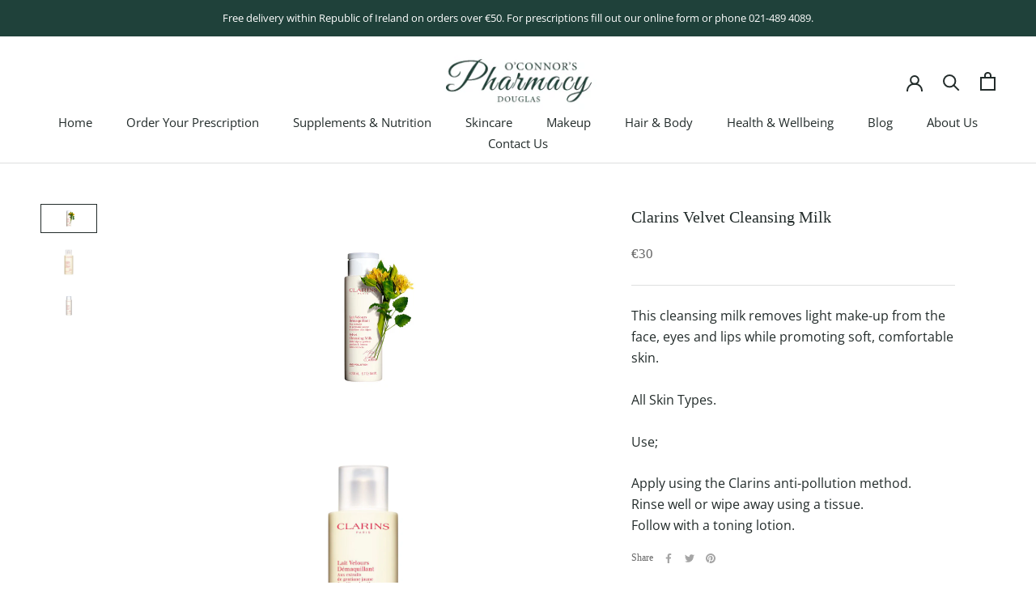

--- FILE ---
content_type: text/html; charset=utf-8
request_url: https://oconnorspharmacydouglas.ie/products/clarins-velvet-cleansing-milk
body_size: 40798
content:
<!doctype html>

<html class="no-js" lang="en">
  <head>
    <meta name="google-site-verification" content="5ji5zRNFFz2tejZoX0UUWkq6yg8zQJt3uOpNu5-Texw" />
    <meta charset="utf-8"> 
    <meta http-equiv="X-UA-Compatible" content="IE=edge,chrome=1">
    <meta name="viewport" content="width=device-width, initial-scale=1.0, height=device-height, minimum-scale=1.0, maximum-scale=1.0">
    <meta name="theme-color" content="">
    <meta name="facebook-domain-verification" content="hpcqmixl49kbas7j79ev1wn9oiejvb" />
	<meta name="google-site-verification" content="pMxjBxLxwMmKDmku1OHPXEs3BdJD91TY1iQFBnKImIo" />
    
    <title>
      Clarins Velvet Cleansing Milk &ndash; O&#39;Connor&#39;s Pharmacy Douglas
    </title><meta name="description" content="This cleansing milk removes light make-up from the face, eyes and lips while promoting soft, comfortable skin. All Skin Types. Use; Apply using the Clarins anti-pollution method.Rinse well or wipe away using a tissue.Follow with a toning lotion."><link rel="canonical" href="https://oconnorspharmacydouglas.ie/products/clarins-velvet-cleansing-milk"><link rel="shortcut icon" href="//oconnorspharmacydouglas.ie/cdn/shop/files/7C51F410-9938-40E4-813C-0CB6661EC906_96x.png?v=1622493165" type="image/png"><meta property="og:type" content="product">
  <meta property="og:title" content="Clarins Velvet Cleansing Milk"><meta property="og:image" content="http://oconnorspharmacydouglas.ie/cdn/shop/products/velvet.jpg?v=1601457859">
    <meta property="og:image:secure_url" content="https://oconnorspharmacydouglas.ie/cdn/shop/products/velvet.jpg?v=1601457859">
    <meta property="og:image:width" content="1050">
    <meta property="og:image:height" content="1400"><meta property="product:price:amount" content="30.00">
  <meta property="product:price:currency" content="EUR"><meta property="og:description" content="This cleansing milk removes light make-up from the face, eyes and lips while promoting soft, comfortable skin. All Skin Types. Use; Apply using the Clarins anti-pollution method.Rinse well or wipe away using a tissue.Follow with a toning lotion."><meta property="og:url" content="https://oconnorspharmacydouglas.ie/products/clarins-velvet-cleansing-milk">
<meta property="og:site_name" content="O&#39;Connor&#39;s Pharmacy Douglas"><meta name="twitter:card" content="summary"><meta name="twitter:title" content="Clarins Velvet Cleansing Milk">
  <meta name="twitter:description" content="This cleansing milk removes light make-up from the face, eyes and lips while promoting soft, comfortable skin.
All Skin Types.
Use;
Apply using the Clarins anti-pollution method.Rinse well or wipe away using a tissue.Follow with a toning lotion.">
  <meta name="twitter:image" content="https://oconnorspharmacydouglas.ie/cdn/shop/products/velvet_600x600_crop_center.jpg?v=1601457859">
    <style>
  
  @font-face {
  font-family: "Open Sans";
  font-weight: 400;
  font-style: normal;
  font-display: fallback;
  src: url("//oconnorspharmacydouglas.ie/cdn/fonts/open_sans/opensans_n4.c32e4d4eca5273f6d4ee95ddf54b5bbb75fc9b61.woff2") format("woff2"),
       url("//oconnorspharmacydouglas.ie/cdn/fonts/open_sans/opensans_n4.5f3406f8d94162b37bfa232b486ac93ee892406d.woff") format("woff");
}


  @font-face {
  font-family: "Open Sans";
  font-weight: 700;
  font-style: normal;
  font-display: fallback;
  src: url("//oconnorspharmacydouglas.ie/cdn/fonts/open_sans/opensans_n7.a9393be1574ea8606c68f4441806b2711d0d13e4.woff2") format("woff2"),
       url("//oconnorspharmacydouglas.ie/cdn/fonts/open_sans/opensans_n7.7b8af34a6ebf52beb1a4c1d8c73ad6910ec2e553.woff") format("woff");
}

  @font-face {
  font-family: "Open Sans";
  font-weight: 400;
  font-style: italic;
  font-display: fallback;
  src: url("//oconnorspharmacydouglas.ie/cdn/fonts/open_sans/opensans_i4.6f1d45f7a46916cc95c694aab32ecbf7509cbf33.woff2") format("woff2"),
       url("//oconnorspharmacydouglas.ie/cdn/fonts/open_sans/opensans_i4.4efaa52d5a57aa9a57c1556cc2b7465d18839daa.woff") format("woff");
}

  @font-face {
  font-family: "Open Sans";
  font-weight: 700;
  font-style: italic;
  font-display: fallback;
  src: url("//oconnorspharmacydouglas.ie/cdn/fonts/open_sans/opensans_i7.916ced2e2ce15f7fcd95d196601a15e7b89ee9a4.woff2") format("woff2"),
       url("//oconnorspharmacydouglas.ie/cdn/fonts/open_sans/opensans_i7.99a9cff8c86ea65461de497ade3d515a98f8b32a.woff") format("woff");
}


  :root {
    --heading-font-family : Garamond, Baskerville, Caslon, serif;
    --heading-font-weight : 400;
    --heading-font-style  : normal;

    --text-font-family : "Open Sans", sans-serif;
    --text-font-weight : 400;
    --text-font-style  : normal;

    --base-text-font-size   : 16px;
    --default-text-font-size: 14px;--background          : #ffffff;
    --background-rgb      : 255, 255, 255;
    --light-background    : #ffffff;
    --light-background-rgb: 255, 255, 255;
    --heading-color       : #222b2a;
    --text-color          : #222b2a;
    --text-color-rgb      : 34, 43, 42;
    --text-color-light    : #6a6a6a;
    --text-color-light-rgb: 106, 106, 106;
    --link-color          : #1f413a;
    --link-color-rgb      : 31, 65, 58;
    --border-color        : #dedfdf;
    --border-color-rgb    : 222, 223, 223;

    --button-background    : #ffffff;
    --button-background-rgb: 255, 255, 255;
    --button-text-color    : #1f413a;

    --header-background       : #ffffff;
    --header-heading-color    : #222b2a;
    --header-light-text-color : #6a6a6a;
    --header-border-color     : #dedfdf;

    --footer-background    : #ffffff;
    --footer-text-color    : #6a6a6a;
    --footer-heading-color : #1f413a;
    --footer-border-color  : #e9e9e9;

    --navigation-background      : #ffffff;
    --navigation-background-rgb  : 255, 255, 255;
    --navigation-text-color      : #1f413a;
    --navigation-text-color-light: rgba(31, 65, 58, 0.5);
    --navigation-border-color    : rgba(31, 65, 58, 0.25);

    --newsletter-popup-background     : #ffffff;
    --newsletter-popup-text-color     : #1f413a;
    --newsletter-popup-text-color-rgb : 31, 65, 58;

    --secondary-elements-background       : #ffffff;
    --secondary-elements-background-rgb   : 255, 255, 255;
    --secondary-elements-text-color       : #222b2a;
    --secondary-elements-text-color-light : rgba(34, 43, 42, 0.5);
    --secondary-elements-border-color     : rgba(34, 43, 42, 0.25);

    --product-sale-price-color    : #c3674f;
    --product-sale-price-color-rgb: 195, 103, 79;

    /* Products */

    --horizontal-spacing-four-products-per-row: 60px;
        --horizontal-spacing-two-products-per-row : 60px;

    --vertical-spacing-four-products-per-row: 60px;
        --vertical-spacing-two-products-per-row : 75px;

    /* Animation */
    --drawer-transition-timing: cubic-bezier(0.645, 0.045, 0.355, 1);
    --header-base-height: 80px; /* We set a default for browsers that do not support CSS variables */

    /* Cursors */
    --cursor-zoom-in-svg    : url(//oconnorspharmacydouglas.ie/cdn/shop/t/12/assets/cursor-zoom-in.svg?v=162227281290455236741620310592);
    --cursor-zoom-in-2x-svg : url(//oconnorspharmacydouglas.ie/cdn/shop/t/12/assets/cursor-zoom-in-2x.svg?v=145554832380494913291620310592);
  }
</style>

<script>
  // IE11 does not have support for CSS variables, so we have to polyfill them
  if (!(((window || {}).CSS || {}).supports && window.CSS.supports('(--a: 0)'))) {
    const script = document.createElement('script');
    script.type = 'text/javascript';
    script.src = 'https://cdn.jsdelivr.net/npm/css-vars-ponyfill@2';
    script.onload = function() {
      cssVars({});
    };

    document.getElementsByTagName('head')[0].appendChild(script);
  }
</script>

    <script>window.performance && window.performance.mark && window.performance.mark('shopify.content_for_header.start');</script><meta id="shopify-digital-wallet" name="shopify-digital-wallet" content="/12432244832/digital_wallets/dialog">
<meta name="shopify-checkout-api-token" content="d0beec568bee15e37c4b5be2feb8b35a">
<meta id="in-context-paypal-metadata" data-shop-id="12432244832" data-venmo-supported="false" data-environment="production" data-locale="en_US" data-paypal-v4="true" data-currency="EUR">
<link rel="alternate" type="application/json+oembed" href="https://oconnorspharmacydouglas.ie/products/clarins-velvet-cleansing-milk.oembed">
<script async="async" src="/checkouts/internal/preloads.js?locale=en-IE"></script>
<script id="apple-pay-shop-capabilities" type="application/json">{"shopId":12432244832,"countryCode":"IE","currencyCode":"EUR","merchantCapabilities":["supports3DS"],"merchantId":"gid:\/\/shopify\/Shop\/12432244832","merchantName":"O'Connor's Pharmacy Douglas","requiredBillingContactFields":["postalAddress","email"],"requiredShippingContactFields":["postalAddress","email"],"shippingType":"shipping","supportedNetworks":["visa","maestro","masterCard"],"total":{"type":"pending","label":"O'Connor's Pharmacy Douglas","amount":"1.00"},"shopifyPaymentsEnabled":true,"supportsSubscriptions":true}</script>
<script id="shopify-features" type="application/json">{"accessToken":"d0beec568bee15e37c4b5be2feb8b35a","betas":["rich-media-storefront-analytics"],"domain":"oconnorspharmacydouglas.ie","predictiveSearch":true,"shopId":12432244832,"locale":"en"}</script>
<script>var Shopify = Shopify || {};
Shopify.shop = "oconnorspharmacydouglas-com.myshopify.com";
Shopify.locale = "en";
Shopify.currency = {"active":"EUR","rate":"1.0"};
Shopify.country = "IE";
Shopify.theme = {"name":"Prestige","id":122400112800,"schema_name":"Prestige","schema_version":"4.13.0","theme_store_id":855,"role":"main"};
Shopify.theme.handle = "null";
Shopify.theme.style = {"id":null,"handle":null};
Shopify.cdnHost = "oconnorspharmacydouglas.ie/cdn";
Shopify.routes = Shopify.routes || {};
Shopify.routes.root = "/";</script>
<script type="module">!function(o){(o.Shopify=o.Shopify||{}).modules=!0}(window);</script>
<script>!function(o){function n(){var o=[];function n(){o.push(Array.prototype.slice.apply(arguments))}return n.q=o,n}var t=o.Shopify=o.Shopify||{};t.loadFeatures=n(),t.autoloadFeatures=n()}(window);</script>
<script id="shop-js-analytics" type="application/json">{"pageType":"product"}</script>
<script defer="defer" async type="module" src="//oconnorspharmacydouglas.ie/cdn/shopifycloud/shop-js/modules/v2/client.init-shop-cart-sync_WVOgQShq.en.esm.js"></script>
<script defer="defer" async type="module" src="//oconnorspharmacydouglas.ie/cdn/shopifycloud/shop-js/modules/v2/chunk.common_C_13GLB1.esm.js"></script>
<script defer="defer" async type="module" src="//oconnorspharmacydouglas.ie/cdn/shopifycloud/shop-js/modules/v2/chunk.modal_CLfMGd0m.esm.js"></script>
<script type="module">
  await import("//oconnorspharmacydouglas.ie/cdn/shopifycloud/shop-js/modules/v2/client.init-shop-cart-sync_WVOgQShq.en.esm.js");
await import("//oconnorspharmacydouglas.ie/cdn/shopifycloud/shop-js/modules/v2/chunk.common_C_13GLB1.esm.js");
await import("//oconnorspharmacydouglas.ie/cdn/shopifycloud/shop-js/modules/v2/chunk.modal_CLfMGd0m.esm.js");

  window.Shopify.SignInWithShop?.initShopCartSync?.({"fedCMEnabled":true,"windoidEnabled":true});

</script>
<script>(function() {
  var isLoaded = false;
  function asyncLoad() {
    if (isLoaded) return;
    isLoaded = true;
    var urls = ["https:\/\/cdn.shopify.com\/s\/files\/1\/0184\/4255\/1360\/files\/legal.v3.min.js?v=1634513809\u0026shop=oconnorspharmacydouglas-com.myshopify.com","https:\/\/cdn.shopify.com\/s\/files\/1\/0124\/3224\/4832\/t\/12\/assets\/globo.formbuilder.init.js?v=1620310572\u0026shop=oconnorspharmacydouglas-com.myshopify.com","\/\/cdn.shopify.com\/proxy\/265d19fa190599554c09d852ae7794c52e31528fa46d201415329ba71e034d29\/s.pandect.es\/v2.2\/gdpr-cookie-consent.min.js?shop=oconnorspharmacydouglas-com.myshopify.com\u0026sp-cache-control=cHVibGljLCBtYXgtYWdlPTkwMA"];
    for (var i = 0; i < urls.length; i++) {
      var s = document.createElement('script');
      s.type = 'text/javascript';
      s.async = true;
      s.src = urls[i];
      var x = document.getElementsByTagName('script')[0];
      x.parentNode.insertBefore(s, x);
    }
  };
  if(window.attachEvent) {
    window.attachEvent('onload', asyncLoad);
  } else {
    window.addEventListener('load', asyncLoad, false);
  }
})();</script>
<script id="__st">var __st={"a":12432244832,"offset":0,"reqid":"7c294611-c555-477d-a49b-a52a009676e5-1769691060","pageurl":"oconnorspharmacydouglas.ie\/products\/clarins-velvet-cleansing-milk","u":"40ac5d858bb8","p":"product","rtyp":"product","rid":5709819052192};</script>
<script>window.ShopifyPaypalV4VisibilityTracking = true;</script>
<script id="captcha-bootstrap">!function(){'use strict';const t='contact',e='account',n='new_comment',o=[[t,t],['blogs',n],['comments',n],[t,'customer']],c=[[e,'customer_login'],[e,'guest_login'],[e,'recover_customer_password'],[e,'create_customer']],r=t=>t.map((([t,e])=>`form[action*='/${t}']:not([data-nocaptcha='true']) input[name='form_type'][value='${e}']`)).join(','),a=t=>()=>t?[...document.querySelectorAll(t)].map((t=>t.form)):[];function s(){const t=[...o],e=r(t);return a(e)}const i='password',u='form_key',d=['recaptcha-v3-token','g-recaptcha-response','h-captcha-response',i],f=()=>{try{return window.sessionStorage}catch{return}},m='__shopify_v',_=t=>t.elements[u];function p(t,e,n=!1){try{const o=window.sessionStorage,c=JSON.parse(o.getItem(e)),{data:r}=function(t){const{data:e,action:n}=t;return t[m]||n?{data:e,action:n}:{data:t,action:n}}(c);for(const[e,n]of Object.entries(r))t.elements[e]&&(t.elements[e].value=n);n&&o.removeItem(e)}catch(o){console.error('form repopulation failed',{error:o})}}const l='form_type',E='cptcha';function T(t){t.dataset[E]=!0}const w=window,h=w.document,L='Shopify',v='ce_forms',y='captcha';let A=!1;((t,e)=>{const n=(g='f06e6c50-85a8-45c8-87d0-21a2b65856fe',I='https://cdn.shopify.com/shopifycloud/storefront-forms-hcaptcha/ce_storefront_forms_captcha_hcaptcha.v1.5.2.iife.js',D={infoText:'Protected by hCaptcha',privacyText:'Privacy',termsText:'Terms'},(t,e,n)=>{const o=w[L][v],c=o.bindForm;if(c)return c(t,g,e,D).then(n);var r;o.q.push([[t,g,e,D],n]),r=I,A||(h.body.append(Object.assign(h.createElement('script'),{id:'captcha-provider',async:!0,src:r})),A=!0)});var g,I,D;w[L]=w[L]||{},w[L][v]=w[L][v]||{},w[L][v].q=[],w[L][y]=w[L][y]||{},w[L][y].protect=function(t,e){n(t,void 0,e),T(t)},Object.freeze(w[L][y]),function(t,e,n,w,h,L){const[v,y,A,g]=function(t,e,n){const i=e?o:[],u=t?c:[],d=[...i,...u],f=r(d),m=r(i),_=r(d.filter((([t,e])=>n.includes(e))));return[a(f),a(m),a(_),s()]}(w,h,L),I=t=>{const e=t.target;return e instanceof HTMLFormElement?e:e&&e.form},D=t=>v().includes(t);t.addEventListener('submit',(t=>{const e=I(t);if(!e)return;const n=D(e)&&!e.dataset.hcaptchaBound&&!e.dataset.recaptchaBound,o=_(e),c=g().includes(e)&&(!o||!o.value);(n||c)&&t.preventDefault(),c&&!n&&(function(t){try{if(!f())return;!function(t){const e=f();if(!e)return;const n=_(t);if(!n)return;const o=n.value;o&&e.removeItem(o)}(t);const e=Array.from(Array(32),(()=>Math.random().toString(36)[2])).join('');!function(t,e){_(t)||t.append(Object.assign(document.createElement('input'),{type:'hidden',name:u})),t.elements[u].value=e}(t,e),function(t,e){const n=f();if(!n)return;const o=[...t.querySelectorAll(`input[type='${i}']`)].map((({name:t})=>t)),c=[...d,...o],r={};for(const[a,s]of new FormData(t).entries())c.includes(a)||(r[a]=s);n.setItem(e,JSON.stringify({[m]:1,action:t.action,data:r}))}(t,e)}catch(e){console.error('failed to persist form',e)}}(e),e.submit())}));const S=(t,e)=>{t&&!t.dataset[E]&&(n(t,e.some((e=>e===t))),T(t))};for(const o of['focusin','change'])t.addEventListener(o,(t=>{const e=I(t);D(e)&&S(e,y())}));const B=e.get('form_key'),M=e.get(l),P=B&&M;t.addEventListener('DOMContentLoaded',(()=>{const t=y();if(P)for(const e of t)e.elements[l].value===M&&p(e,B);[...new Set([...A(),...v().filter((t=>'true'===t.dataset.shopifyCaptcha))])].forEach((e=>S(e,t)))}))}(h,new URLSearchParams(w.location.search),n,t,e,['guest_login'])})(!0,!0)}();</script>
<script integrity="sha256-4kQ18oKyAcykRKYeNunJcIwy7WH5gtpwJnB7kiuLZ1E=" data-source-attribution="shopify.loadfeatures" defer="defer" src="//oconnorspharmacydouglas.ie/cdn/shopifycloud/storefront/assets/storefront/load_feature-a0a9edcb.js" crossorigin="anonymous"></script>
<script data-source-attribution="shopify.dynamic_checkout.dynamic.init">var Shopify=Shopify||{};Shopify.PaymentButton=Shopify.PaymentButton||{isStorefrontPortableWallets:!0,init:function(){window.Shopify.PaymentButton.init=function(){};var t=document.createElement("script");t.src="https://oconnorspharmacydouglas.ie/cdn/shopifycloud/portable-wallets/latest/portable-wallets.en.js",t.type="module",document.head.appendChild(t)}};
</script>
<script data-source-attribution="shopify.dynamic_checkout.buyer_consent">
  function portableWalletsHideBuyerConsent(e){var t=document.getElementById("shopify-buyer-consent"),n=document.getElementById("shopify-subscription-policy-button");t&&n&&(t.classList.add("hidden"),t.setAttribute("aria-hidden","true"),n.removeEventListener("click",e))}function portableWalletsShowBuyerConsent(e){var t=document.getElementById("shopify-buyer-consent"),n=document.getElementById("shopify-subscription-policy-button");t&&n&&(t.classList.remove("hidden"),t.removeAttribute("aria-hidden"),n.addEventListener("click",e))}window.Shopify?.PaymentButton&&(window.Shopify.PaymentButton.hideBuyerConsent=portableWalletsHideBuyerConsent,window.Shopify.PaymentButton.showBuyerConsent=portableWalletsShowBuyerConsent);
</script>
<script>
  function portableWalletsCleanup(e){e&&e.src&&console.error("Failed to load portable wallets script "+e.src);var t=document.querySelectorAll("shopify-accelerated-checkout .shopify-payment-button__skeleton, shopify-accelerated-checkout-cart .wallet-cart-button__skeleton"),e=document.getElementById("shopify-buyer-consent");for(let e=0;e<t.length;e++)t[e].remove();e&&e.remove()}function portableWalletsNotLoadedAsModule(e){e instanceof ErrorEvent&&"string"==typeof e.message&&e.message.includes("import.meta")&&"string"==typeof e.filename&&e.filename.includes("portable-wallets")&&(window.removeEventListener("error",portableWalletsNotLoadedAsModule),window.Shopify.PaymentButton.failedToLoad=e,"loading"===document.readyState?document.addEventListener("DOMContentLoaded",window.Shopify.PaymentButton.init):window.Shopify.PaymentButton.init())}window.addEventListener("error",portableWalletsNotLoadedAsModule);
</script>

<script type="module" src="https://oconnorspharmacydouglas.ie/cdn/shopifycloud/portable-wallets/latest/portable-wallets.en.js" onError="portableWalletsCleanup(this)" crossorigin="anonymous"></script>
<script nomodule>
  document.addEventListener("DOMContentLoaded", portableWalletsCleanup);
</script>

<link id="shopify-accelerated-checkout-styles" rel="stylesheet" media="screen" href="https://oconnorspharmacydouglas.ie/cdn/shopifycloud/portable-wallets/latest/accelerated-checkout-backwards-compat.css" crossorigin="anonymous">
<style id="shopify-accelerated-checkout-cart">
        #shopify-buyer-consent {
  margin-top: 1em;
  display: inline-block;
  width: 100%;
}

#shopify-buyer-consent.hidden {
  display: none;
}

#shopify-subscription-policy-button {
  background: none;
  border: none;
  padding: 0;
  text-decoration: underline;
  font-size: inherit;
  cursor: pointer;
}

#shopify-subscription-policy-button::before {
  box-shadow: none;
}

      </style>

<script>window.performance && window.performance.mark && window.performance.mark('shopify.content_for_header.end');</script>

    <link rel="stylesheet" href="//oconnorspharmacydouglas.ie/cdn/shop/t/12/assets/theme.css?v=3511638534403530511634815043">

    <script>// This allows to expose several variables to the global scope, to be used in scripts
      window.theme = {
        pageType: "product",
        moneyFormat: "€{{amount}}",
        moneyWithCurrencyFormat: "€{{amount}} EUR",
        productImageSize: "short",
        searchMode: "product,article",
        showPageTransition: true,
        showElementStaggering: true,
        showImageZooming: true
      };

      window.routes = {
        rootUrl: "\/",
        rootUrlWithoutSlash: '',
        cartUrl: "\/cart",
        cartAddUrl: "\/cart\/add",
        cartChangeUrl: "\/cart\/change",
        searchUrl: "\/search",
        productRecommendationsUrl: "\/recommendations\/products"
      };

      window.languages = {
        cartAddNote: "Add Order Note",
        cartEditNote: "Edit Order Note",
        productImageLoadingError: "This image could not be loaded. Please try to reload the page.",
        productFormAddToCart: "Add to cart",
        productFormUnavailable: "Unavailable",
        productFormSoldOut: "Sold Out",
        shippingEstimatorOneResult: "1 option available:",
        shippingEstimatorMoreResults: "{{count}} options available:",
        shippingEstimatorNoResults: "No shipping could be found"
      };

      window.lazySizesConfig = {
        loadHidden: false,
        hFac: 0.5,
        expFactor: 2,
        ricTimeout: 150,
        lazyClass: 'Image--lazyLoad',
        loadingClass: 'Image--lazyLoading',
        loadedClass: 'Image--lazyLoaded'
      };

      document.documentElement.className = document.documentElement.className.replace('no-js', 'js');
      document.documentElement.style.setProperty('--window-height', window.innerHeight + 'px');

      // We do a quick detection of some features (we could use Modernizr but for so little...)
      (function() {
        document.documentElement.className += ((window.CSS && window.CSS.supports('(position: sticky) or (position: -webkit-sticky)')) ? ' supports-sticky' : ' no-supports-sticky');
        document.documentElement.className += (window.matchMedia('(-moz-touch-enabled: 1), (hover: none)')).matches ? ' no-supports-hover' : ' supports-hover';
      }());
    </script>

    <script src="//oconnorspharmacydouglas.ie/cdn/shop/t/12/assets/lazysizes.min.js?v=174358363404432586981620310575" async></script><script src="https://polyfill-fastly.net/v3/polyfill.min.js?unknown=polyfill&features=fetch,Element.prototype.closest,Element.prototype.remove,Element.prototype.classList,Array.prototype.includes,Array.prototype.fill,Object.assign,CustomEvent,IntersectionObserver,IntersectionObserverEntry,URL" defer></script>
    <script src="//oconnorspharmacydouglas.ie/cdn/shop/t/12/assets/libs.min.js?v=26178543184394469741620310576" defer></script>
    <script src="//oconnorspharmacydouglas.ie/cdn/shop/t/12/assets/theme.min.js?v=159976158040161064131634811980" defer></script>
    <script src="//oconnorspharmacydouglas.ie/cdn/shop/t/12/assets/custom.js?v=183944157590872491501620310566" defer></script>

    <script>
      (function () {
        window.onpageshow = function() {
          if (window.theme.showPageTransition) {
            var pageTransition = document.querySelector('.PageTransition');

            if (pageTransition) {
              pageTransition.style.visibility = 'visible';
              pageTransition.style.opacity = '0';
            }
          }

          // When the page is loaded from the cache, we have to reload the cart content
          document.documentElement.dispatchEvent(new CustomEvent('cart:refresh', {
            bubbles: true
          }));
        };
      })();
    </script>

    
  <script type="application/ld+json">
  {
    "@context": "http://schema.org",
    "@type": "Product",
    "offers": [{
          "@type": "Offer",
          "name": "200ml",
          "availability":"https://schema.org/OutOfStock",
          "price": 30.0,
          "priceCurrency": "EUR",
          "priceValidUntil": "2026-02-08","url": "/products/clarins-velvet-cleansing-milk?variant=36532456358048"
        },
{
          "@type": "Offer",
          "name": "400ml",
          "availability":"https://schema.org/OutOfStock",
          "price": 45.0,
          "priceCurrency": "EUR",
          "priceValidUntil": "2026-02-08","url": "/products/clarins-velvet-cleansing-milk?variant=36532456390816"
        }
],
      "gtin13": "3380810378795",
      "productId": "3380810378795",
    "brand": {
      "name": "O'Connors Pharmacy Douglas"
    },
    "name": "Clarins Velvet Cleansing Milk",
    "description": "This cleansing milk removes light make-up from the face, eyes and lips while promoting soft, comfortable skin.\nAll Skin Types.\nUse;\nApply using the Clarins anti-pollution method.Rinse well or wipe away using a tissue.Follow with a toning lotion.",
    "category": "Skincare",
    "url": "/products/clarins-velvet-cleansing-milk",
    "sku": "",
    "image": {
      "@type": "ImageObject",
      "url": "https://oconnorspharmacydouglas.ie/cdn/shop/products/velvet_1024x.jpg?v=1601457859",
      "image": "https://oconnorspharmacydouglas.ie/cdn/shop/products/velvet_1024x.jpg?v=1601457859",
      "name": "Clarins Velvet Cleansing Milk",
      "width": "1024",
      "height": "1024"
    }
  }
  </script>



  <script type="application/ld+json">
  {
    "@context": "http://schema.org",
    "@type": "BreadcrumbList",
  "itemListElement": [{
      "@type": "ListItem",
      "position": 1,
      "name": "Translation missing: en.general.breadcrumb.home",
      "item": "https://oconnorspharmacydouglas.ie"
    },{
          "@type": "ListItem",
          "position": 2,
          "name": "Clarins Velvet Cleansing Milk",
          "item": "https://oconnorspharmacydouglas.ie/products/clarins-velvet-cleansing-milk"
        }]
  }
  </script>

  
<script>
	var Globo = Globo || {};
    var globoFormbuilderRecaptchaInit = function(){};
    Globo.FormBuilder = Globo.FormBuilder || {};
    Globo.FormBuilder.url = "https://form.globosoftware.net";
    Globo.FormBuilder.shop = {
        settings : {
            reCaptcha : {
                siteKey : '',
                recaptchaType : 'v2',
                languageCode : 'en'
            },
            hideWaterMark : false,
            encryptionFormId : false,
            copyright: `Powered by <a href="https://globosoftware.net" target="_blank">Globo</a> <a href="https://apps.shopify.com/form-builder-contact-form" target="_blank">Form</a>`,
            scrollTop: true,
            additionalColumns: []        },
        pricing:{
            features:{
                fileUpload : 2,
                removeCopyright : false,
                bulkOrderForm: false,
                cartForm: false,
            }
        },
        configuration: {
            money_format:  "€{{amount}}"
        },
        encryption_form_id : false
    };
    Globo.FormBuilder.forms = [];

    
    Globo.FormBuilder.page = {
        title : document.title.replaceAll('"', "'"),
        href : window.location.href,
        type: "product"
    };
    
    Globo.FormBuilder.product= {
        title : `Clarins Velvet Cleansing Milk`,
        type : `Skincare`,
        vendor : `O'Connors Pharmacy Douglas`
    }
    
    Globo.FormBuilder.assetFormUrls = [];
            Globo.FormBuilder.assetFormUrls[46519] = "//oconnorspharmacydouglas.ie/cdn/shop/t/12/assets/globo.formbuilder.data.46519.js?v=136491918650426346851678228017";
            
</script>

<link rel="preload" href="//oconnorspharmacydouglas.ie/cdn/shop/t/12/assets/globo.formbuilder.css?v=132162924824183467551678108326" as="style" onload="this.onload=null;this.rel='stylesheet'">
<noscript><link rel="stylesheet" href="//oconnorspharmacydouglas.ie/cdn/shop/t/12/assets/globo.formbuilder.css?v=132162924824183467551678108326"></noscript>
<link rel="stylesheet" href="//oconnorspharmacydouglas.ie/cdn/shop/t/12/assets/globo.formbuilder.css?v=132162924824183467551678108326">


<script>
    Globo.FormBuilder.__webpack_public_path__ = "//oconnorspharmacydouglas.ie/cdn/shop/t/12/assets/"
</script>
<script src="//oconnorspharmacydouglas.ie/cdn/shop/t/12/assets/globo.formbuilder.index.js?v=21977399798123142181678108332" defer></script>



<script id="sca_fg_cart_ShowGiftAsProductTemplate" type="text/template">
  
  <div class="item not-sca-qv" id="sca-freegift-{{productID}}">
    <a class="close_box" style="display: none;position: absolute;top:5px;right: 10px;font-size: 22px;font-weight: bold;cursor: pointer;text-decoration:none;color: #aaa;">×</a>
    <a href="/products/{{productHandle}}" target="_blank"><img style="margin-left: auto; margin-right: auto; width: 50%;" class="lazyOwl" data-src="{{productImageURL}}"></a>
    <div class="sca-product-shop">
      <div class="review-summary3">
        <div class="yotpo bottomLine" style="text-align:center"
          data-product-id="{{productID}}"
          data-product-models="{{productID}}"
          data-name="{{productTitle}}"
          data-url="/products/{{productHandle}}">
        </div>
      </div>
      <div class="f-fix"><span class="sca-product-title" style="white-space: nowrap;color:#000;{{showfgTitle}}">{{productTitle}}</span>
          <div id="product-variants-{{productID}}">
            <div class="sca-price" id="price-field-{{productID}}">
              <span class="sca-old-price">{{variant_compare_at_price}}</span>
              <span class="sca-special-price">{{variant_price}}</span>
            </div>
            <div id="stay-content-sca-freegift-{{productID}}" class="sca-fg-cart-item">
              <a class="close_box" style="display: none;position: absolute;top:5px;right: 10px;font-size: 22px;font-weight: bold;cursor: pointer;text-decoration:none;color: #aaa;">×</a>
              <select id="product-select-{{productID}}" name="id" style="display: none">
                {{optionVariantData}}
              </select>
            </div>
          </div>
          <button type='button' id="sca-btn-select-{{productID}}" class="sca-button" onclick="onclickSelect_{{productID}}();"><span>{{SelectButton}}</span></button>
          <button type='button' id="sca-btn-{{productID}}" class="sca-button" style="display: none"><span>{{AddToCartButton}}</span></button>
      </div>
    </div>
  </div>
  
</script>
<script id = "sca_fg_cart_ShowGiftAsProductScriptTemplate" type="text/template">
  
  
    var selectCallback_{{productID}}=function(t,a){if(t?(t.available?(SECOMAPP.jQuery("#sca-btn-{{productID}}").removeClass("disabled").removeAttr("disabled").html("<span>{{AddToCartButton}}</span>").fadeTo(200,1),SECOMAPP.jQuery("#sca-btn-{{productID}}").unbind("click"),SECOMAPP.jQuery("#sca-btn-{{productID}}").click(SECOMAPP.jQuery.proxy(function(){SECOMAPP.addGiftToCart(t.id,1)},t))):SECOMAPP.jQuery("#sca-btn-{{productID}}").html("<span>{{UnavailableButton}}</span>").addClass("disabled").attr("disabled","disabled").fadeTo(200,.5),t.compare_at_price>t.price?SECOMAPP.jQuery("#price-field-{{productID}}").html("<span class='sca-old-price'>"+SECOMAPP.formatMoney(t.compare_at_price)+"</span>&nbsp;<s class='sca-special-price'>"+SECOMAPP.formatMoney(t.price)+"</s>"):SECOMAPP.jQuery("#price-field-{{productID}}").html("<span class='sca-special-price'>"+SECOMAPP.formatMoney(t.price)+"</span>")):SECOMAPP.jQuery("#sca-btn-{{productID}}").html("<span>{{UnavailableButton}}</span>").addClass("disabled").attr("disabled","disabled").fadeTo(200,.5),t&&t.featured_image){var e=SECOMAPP.jQuery("#sca-freegift-{{productID}} img"),_=t.featured_image,c=e[0];Shopify.Image.switchImage(_,c,function(t,a,e){SECOMAPP.jQuery(e).parents("a").attr("href",t),SECOMAPP.jQuery(e).attr("src",t)})}},onclickSelect_{{productID}}=function(t){SECOMAPP.jQuery.getJSON("/products/{{productHandle}}.js",{_:(new Date).getTime()},function(t){SECOMAPP.jQuery(".owl-item #sca-freegift-{{productID}} span.sca-product-title").html(t.title);var e=[];SECOMAPP.jQuery.each(t.options,function(t,a){e[t]=a.name}),t.options=e;for(var a={{variantsGiftList}},_={{mainVariantsList}},c=t.variants.length-1;-1<c;c--)a.indexOf(t.variants[c].id)<0&&_.indexOf(t.variants[c].id)<0&&t.variants.splice(c,1);for(var o=_.length-1;-1<o;o--){var i=a[o],r=_[o],n=-1,s=-1;for(c=t.variants.length-1;-1<c;c--)t.variants[c].id==i?n=c:t.variants[c].id==r&&(s=c);-1<n&&-1<s&n!==s?("undefined"!=typeof SECOMAPP&&void 0!==SECOMAPP.fgsettings&&!0===SECOMAPP.fgsettings.sca_sync_gift&&void 0!==SECOMAPP.fgsettings.sca_fg_gift_variant_quantity_format&&"equal_original_inventory"===SECOMAPP.fgsettings.sca_fg_gift_variant_quantity_format&&(t.variants[n].available=t.variants[s].available,t.variants[n].inventory_management=t.variants[s].inventory_management),t.variants[n].option1=t.variants[s].option1,t.variants[n].options[0].name=t.variants[s].options[0].name,t.variants[n].options[1]&&(t.variants[n].options[1].name=t.variants[s].options[1].name,t.variants[n].option2=t.variants[s].option2),t.variants[n].options[2]&&(t.variants[n].options[2].name=t.variants[s].options[2].name,t.variants[n].option3=t.variants[s].option3),t.variants[n].title=t.variants[s].title,t.variants[n].name=t.variants[s].name,t.variants[n].public_title=t.variants[s].public_title,t.variants.splice(s,1)):(t.variants[s].id=i,t.variants[s].compare_at_price||(t.variants[s].compare_at_price=t.variants[s].price),t.variants[s].price=SECOMAPP.fgdata.giftid_price_mapping[i])}SECOMAPP.jQuery("#sca-btn-select-{{productID}}").hide(),SECOMAPP.jQuery("#product-select-{{productID}}").show(),SECOMAPP.jQuery("#sca-btn-{{productID}}").show(),SECOMAPP.jQuery("#stay-content-sca-freegift-{{productID}} .close_box").show(),SECOMAPP.jQuery("#stay-content-sca-freegift-{{productID}} .close_box").click(function(){SECOMAPP.jQuery("#stay-content-sca-freegift-{{productID}}").hide(),SECOMAPP.jQuery("#sca-btn-{{productID}}").hide(),SECOMAPP.jQuery("#sca-btn-select-{{productID}}").show()}),onclickSelect_{{productID}}=function(){SECOMAPP.jQuery("#stay-content-sca-freegift-{{productID}}").show(),SECOMAPP.jQuery("#sca-btn-{{productID}}").show(),SECOMAPP.jQuery("#sca-btn-select-{{productID}}").hide()},1==t.variants.length?(-1!==t.variants[0].title.indexOf("Default")&&SECOMAPP.jQuery("#sca-freegift-{{productID}} .selector-wrapper").hide(),1==t.variants[0].available&&(SECOMAPP.jQuery("#sca-btn-{{productID}}").show(),SECOMAPP.jQuery("#sca-btn-select-{{productID}}").hide(),SECOMAPP.jQuery("#sca-btn-{{productID}}").removeClass("disabled").removeAttr("disabled").html("<span>{{AddToCartButton}}</span>").fadeTo(200,1),SECOMAPP.jQuery("#sca-btn-{{productID}}").unbind("click"),SECOMAPP.jQuery("#sca-btn-{{productID}}").click(SECOMAPP.jQuery.proxy(function(){SECOMAPP.addGiftToCart(t.variants[0].id,1)},t)))):(new Shopify.OptionSelectors("product-select-{{productID}}",{product:t,onVariantSelected:selectCallback_{{productID}},enableHistoryState:!0}),SECOMAPP.jQuery("#stay-content-sca-freegift-{{productID}}").show(),SECOMAPP.jQuery("#stay-content-sca-freegift-{{productID}}").focus())})};1=={{variantsGiftList}}.length&&onclickSelect_{{productID}}();
  
</script>

<script id="sca_fg_cart_ShowGiftAsVariantTemplate" type="text/template">
  
  <div class="item not-sca-qv" id="sca-freegift-{{variantID}}">
    <a href="/products/{{productHandle}}?variant={{originalVariantID}}" target="_blank"><img style="margin-left: auto; margin-right: auto; width: 50%;" class="lazyOwl" data-src="{{variantImageURL}}"></a>
    <div class="sca-product-shop">
      <div class="review-summary3">
        <div class="yotpo bottomLine" style="text-align:center"
          data-product-id="{{productID}}"
          data-product-models="{{productID}}"
          data-name="{{productTitle}}"
          data-url="/products/{{productHandle}}">
        </div>
      </div>
      <div class="f-fix">
        <span class="sca-product-title" style="white-space: nowrap;color:#000;">{{variantTitle}}</span>
        <div class="sca-price">
          <span class="sca-old-price">{{variant_compare_at_price}}</span>
          <span class="sca-special-price">{{variant_price}}</span>
        </div>
        <button type="button" id="sca-btn{{variantID}}" class="sca-button" onclick="SECOMAPP.addGiftToCart({{variantID}},1);">
          <span>{{AddToCartButton}}</span>
        </button>
      </div>
    </div>
  </div>
  
</script>

<script id="sca_fg_prod_GiftList" type="text/template">
  
  <a style="text-decoration: none !important" id ="{{giftShowID}}" class="product-image freegif-product-image freegift-info-{{giftShowID}}"
     title="{{giftTitle}}" href="/products/{{productsHandle}}">
    <img class="not-sca-qv" src="{{giftImgUrl}}" alt="{{giftTitle}}" />
  </a>
  
</script>

<script id="sca_fg_prod_Gift_PopupDetail" type="text/template">
  
  <div class="sca-fg-item fg-info-{{giftShowID}}" style="display:none;z-index:2147483647;">
    <div class="sca-fg-item-options">
      <div class="sca-fg-item-option-title">
        <em>{{freegiftRuleName}}</em>
      </div>
      <div class="sca-fg-item-option-ct">
        <!--        <div class="sca-fg-image-item">
                        <img src="{{giftImgUrl}}" /> -->
        <div class="sca-fg-item-name">
          <a href="#">{{giftTitle}}</a>
        </div>
        <!--        </div> -->
      </div>
    </div>
  </div>
  
</script>

<script id="sca_fg_ajax_GiftListPopup" type="text/template">
  
  <div id="freegift_popup" class="mfp-hide">
    <div id="sca-fg-owl-carousel">
      <div id="freegift_cart_container" class="sca-fg-cart-container" style="display: none;">
        <div id="freegift_message" class="owl-carousel"></div>
      </div>
      <div id="sca-fg-slider-cart" style="display: none;">
        <div class="sca-fg-cart-title">
          <strong>{{popupTitle}}</strong>
        </div>
        <div id="sca_freegift_list" class="owl-carousel"></div>
      </div>
    </div>
  </div>
  
</script>

<script id="sca_fg_checkout_confirm_popup" type="text/template">
    
         <div class='sca-fg-checkout-confirm-popup' style='font-family: "Myriad","Cardo","Big Caslon","Bodoni MT",Georgia,serif; position: relative;background: #FFF;padding: 20px 20px 50px 20px;width: auto;max-width: 500px;margin: 20px auto;'>
             <h1 style='font-family: "Oswald","Cardo","Big Caslon","Bodoni MT",Georgia,serif;'>YOU CAN STILL ADD MORE!</h1>
             <p>You get 1 free item with every product purchased. It looks like you can still add more free item(s) to your cart. What would you like to do?</p>
             <p class='sca-fg-checkout-confirm-buttons' style='float: right;'>
                 <a class='btn popup-modal-dismiss action_button add_to_cart' href='#' style='width: 200px !important;margin-right: 20px;'>ADD MORE</a>
                 <a class='btn checkout__button continue-checkout action_button add_to_cart' href='/checkout' style='width: 200px !important;'>CHECKOUT</a>
             </p>
         </div>
    
</script>



<link href="//oconnorspharmacydouglas.ie/cdn/shop/t/12/assets/sca.freegift.css?v=165156737669823855401622731903" rel="stylesheet" type="text/css" media="all" />
<script src="//oconnorspharmacydouglas.ie/cdn/shopifycloud/storefront/assets/themes_support/option_selection-b017cd28.js" type="text/javascript"></script>
<script data-cfasync="false">
    Shopify.money_format = "€{{amount}}";
    //enable checking free gifts condition when checkout clicked
    if ((typeof SECOMAPP) === 'undefined') { window.SECOMAPP = {}; };
    SECOMAPP.enableOverrideCheckout = true;
    //    SECOMAPP.preStopAppCallback = function(cart){
    //        if(typeof yotpo!=='undefined' && typeof yotpo.initWidgets==='function'){
    //            yotpo.initWidgets();
    //        }
    //    }
</script>
<script data-cfasync="false" type="text/javascript">
  /* Smart Ecommerce App (SEA Inc)
  * http://www.secomapp.com
  * Do not reuse those source codes if don't have permission of us.
  * */
  
  
  !function(){Array.isArray||(Array.isArray=function(e){return"[object Array]"===Object.prototype.toString.call(e)}),"function"!=typeof Object.create&&(Object.create=function(e){function t(){}return t.prototype=e,new t}),Object.keys||(Object.keys=function(e){var t,o=[];for(t in e)Object.prototype.hasOwnProperty.call(e,t)&&o.push(t);return o}),String.prototype.endsWith||Object.defineProperty(String.prototype,"endsWith",{value:function(e,t){var o=this.toString();(void 0===t||t>o.length)&&(t=o.length),t-=e.length;var r=o.indexOf(e,t);return-1!==r&&r===t},writable:!0,enumerable:!0,configurable:!0}),Array.prototype.indexOf||(Array.prototype.indexOf=function(e,t){var o;if(null==this)throw new TypeError('"this" is null or not defined');var r=Object(this),i=r.length>>>0;if(0===i)return-1;var n=+t||0;if(Math.abs(n)===1/0&&(n=0),n>=i)return-1;for(o=Math.max(n>=0?n:i-Math.abs(n),0);o<i;){if(o in r&&r[o]===e)return o;o++}return-1}),Array.prototype.forEach||(Array.prototype.forEach=function(e,t){var o,r;if(null==this)throw new TypeError(" this is null or not defined");var i=Object(this),n=i.length>>>0;if("function"!=typeof e)throw new TypeError(e+" is not a function");for(arguments.length>1&&(o=t),r=0;r<n;){var a;r in i&&(a=i[r],e.call(o,a,r,i)),r++}}),console=console||{},console.log=console.log||function(){},"undefined"==typeof Shopify&&(Shopify={}),"function"!=typeof Shopify.onError&&(Shopify.onError=function(){}),"undefined"==typeof SECOMAPP&&(SECOMAPP={}),SECOMAPP.removeGiftsVariant=function(e){setTimeout(function(){try{e("select option").not(".sca-fg-cart-item select option").filter(function(){var t=e(this).val(),o=e(this).text();-1!==o.indexOf(" - ")&&(o=o.slice(0,o.indexOf(" - ")));var r=[];return-1!==o.indexOf(" / ")&&(r=o.split(" / "),o=r[r.length-1]),!!(void 0!==SECOMAPP.gifts_list_avai&&void 0!==SECOMAPP.gifts_list_avai[t]||o.endsWith("% off)"))&&(e(this).parent("select").find("option").not(".sca-fg-cart-item select option").filter(function(){var r=e(this).val();return e(this).text().endsWith(o)||r==t}).remove(),e(".dropdown *,ul li,label,div").filter(function(){var r=e(this).html(),i=e(this).data("value");return r&&r.endsWith(o)||i==t}).remove(),!0)})}catch(e){console.log(e)}},500)},SECOMAPP.formatMoney=function(e,t){"string"==typeof e&&(e=e.replace(".",""));var o="",r="undefined"!=typeof Shopify&&void 0!==Shopify.money_format?Shopify.money_format:"{{amount}}",i=/\{\{\s*(\w+)\s*\}\}/,n=t||(void 0!==this.fgsettings&&"string"==typeof this.fgsettings.sca_currency_format&&this.fgsettings.sca_currency_format.indexOf("amount")>-1?this.fgsettings.sca_currency_format:null)||r;if(n.indexOf("amount_no_decimals_no_comma_separator")<0&&n.indexOf("amount_no_comma_separator_up_cents")<0&&n.indexOf("amount_up_cents")<0&&"function"==typeof Shopify.formatMoney)return Shopify.formatMoney(e,n);function a(e,t){return void 0===e?t:e}function s(e,t,o,r,i,n){if(t=a(t,2),o=a(o,","),r=a(r,"."),isNaN(e)||null==e)return 0;var s=(e=(e/100).toFixed(t)).split(".");return s[0].replace(/(\d)(?=(\d\d\d)+(?!\d))/g,"$1"+o)+(s[1]?i&&n?i+s[1]+n:r+s[1]:"")}switch(n.match(i)[1]){case"amount":o=s(e,2);break;case"amount_no_decimals":o=s(e,0);break;case"amount_with_comma_separator":o=s(e,2,",",".");break;case"amount_no_decimals_with_comma_separator":o=s(e,0,",",".");break;case"amount_no_decimals_no_comma_separator":o=s(e,0,"","");break;case"amount_up_cents":o=s(e,2,",","","<sup>","</sup>");break;case"amount_no_comma_separator_up_cents":o=s(e,2,"","","<sup>","</sup>")}return n.replace(i,o)},SECOMAPP.setCookie=function(e,t,o,r,i){var n=new Date;n.setTime(n.getTime()+24*o*60*60*1e3+60*r*1e3);var a="expires="+n.toUTCString();document.cookie=e+"="+t+";"+a+(i?";path="+i:";path=/")},SECOMAPP.deleteCookie=function(e,t){document.cookie=e+"=; expires=Thu, 01 Jan 1970 00:00:00 UTC; "+(t?";path="+t:";path=/")},SECOMAPP.getCookie=function(e){for(var t=e+"=",o=document.cookie.split(";"),r=0;r<o.length;r++){for(var i=o[r];" "==i.charAt(0);)i=i.substring(1);if(0==i.indexOf(t))return i.substring(t.length,i.length)}return""},SECOMAPP.getQueryString=function(){for(var e={},t=window.location.search.substring(1).split("&"),o=0;o<t.length;o++){var r=t[o].split("=");if(void 0===e[r[0]])e[r[0]]=decodeURIComponent(r[1]);else if("string"==typeof e[r[0]]){var i=[e[r[0]],decodeURIComponent(r[1])];e[r[0]]=i}else e[r[0]].push(decodeURIComponent(r[1]))}return e},SECOMAPP.freegifts_product_json=function(e){if(Array.isArray||(Array.isArray=function(e){return"[object Array]"===Object.prototype.toString.call(e)}),String.prototype.endsWith||Object.defineProperty(String.prototype,"endsWith",{value:function(e,t){var o=this.toString();(void 0===t||t>o.length)&&(t=o.length),t-=e.length;var r=o.indexOf(e,t);return-1!==r&&r===t}}),e){if(e.options&&Array.isArray(e.options))for(var t=0;t<e.options.length;t++){if(void 0!==e.options[t]&&void 0!==e.options[t].values)if((r=e.options[t]).values&&Array.isArray(r.values))for(var o=0;o<r.values.length;o++)(r.values[o].endsWith("(Freegifts)")||r.values[o].endsWith("% off)"))&&(r.values.splice(o,1),o--)}if(e.options_with_values&&Array.isArray(e.options_with_values))for(t=0;t<e.options_with_values.length;t++){var r;if(void 0!==e.options_with_values[t]&&void 0!==e.options_with_values[t].values)if((r=e.options_with_values[t]).values&&Array.isArray(r.values))for(o=0;o<r.values.length;o++)(r.values[o].title.endsWith("(Freegifts)")||r.values[o].title.endsWith("% off)"))&&(r.values.splice(o,1),o--)}var i=e.price,n=e.price_max,a=e.price_min,s=e.compare_at_price,c=e.compare_at_price_max,f=e.compare_at_price_min;if(e.variants&&Array.isArray(e.variants))for(var p=0;e.variants.length,void 0!==e.variants[p];p++){var l=e.variants[p],u=l.option3?l.option3:l.option2?l.option2:l.option1?l.option1:l.title?l.title:"";"undefined"!=typeof SECOMAPP&&void 0!==SECOMAPP.gifts_list_avai&&void 0!==SECOMAPP.gifts_list_avai[l.id]||u.endsWith("(Freegifts)")||u.endsWith("% off)")?(e.variants.splice(p,1),p-=1):((!n||n>=l.price)&&(n=l.price,i=l.price),(!a||a<=l.price)&&(a=l.price),l.compare_at_price&&((!c||c>=l.compare_at_price)&&(c=l.compare_at_price,s=l.compare_at_price),(!f||f<=l.compare_at_price)&&(f=l.compare_at_price)),void 0!==l.available&&1==l.available&&(e.available=!0))}e.price=i,e.price_max=a==n?null:a,e.price_min=n==a?null:n,e.compare_at_price=s,e.compare_at_price_max=f,e.compare_at_price_min=c,e.price_varies=n<a,e.compare_at_price_varies=c<f}return e},SECOMAPP.fg_codes=[],""!==SECOMAPP.getCookie("sca_fg_codes")&&(SECOMAPP.fg_codes=JSON.parse(SECOMAPP.getCookie("sca_fg_codes")));var e=SECOMAPP.getQueryString();e.freegifts_code&&-1===SECOMAPP.fg_codes.indexOf(e.freegifts_code)&&(void 0!==SECOMAPP.activateOnlyOnePromoCode&&!0===SECOMAPP.activateOnlyOnePromoCode&&(SECOMAPP.fg_codes=[]),SECOMAPP.fg_codes.push(e.freegifts_code),SECOMAPP.setCookie("sca_fg_codes",JSON.stringify(SECOMAPP.fg_codes)))}();
  
  ;SECOMAPP.customer={};SECOMAPP.customer.orders=[];SECOMAPP.customer.freegifts=[];;SECOMAPP.customer.email=null;SECOMAPP.customer.first_name=null;SECOMAPP.customer.last_name=null;SECOMAPP.customer.tags=null;SECOMAPP.customer.orders_count=null;SECOMAPP.customer.total_spent=null;
</script>










 
<link href="https://monorail-edge.shopifysvc.com" rel="dns-prefetch">
<script>(function(){if ("sendBeacon" in navigator && "performance" in window) {try {var session_token_from_headers = performance.getEntriesByType('navigation')[0].serverTiming.find(x => x.name == '_s').description;} catch {var session_token_from_headers = undefined;}var session_cookie_matches = document.cookie.match(/_shopify_s=([^;]*)/);var session_token_from_cookie = session_cookie_matches && session_cookie_matches.length === 2 ? session_cookie_matches[1] : "";var session_token = session_token_from_headers || session_token_from_cookie || "";function handle_abandonment_event(e) {var entries = performance.getEntries().filter(function(entry) {return /monorail-edge.shopifysvc.com/.test(entry.name);});if (!window.abandonment_tracked && entries.length === 0) {window.abandonment_tracked = true;var currentMs = Date.now();var navigation_start = performance.timing.navigationStart;var payload = {shop_id: 12432244832,url: window.location.href,navigation_start,duration: currentMs - navigation_start,session_token,page_type: "product"};window.navigator.sendBeacon("https://monorail-edge.shopifysvc.com/v1/produce", JSON.stringify({schema_id: "online_store_buyer_site_abandonment/1.1",payload: payload,metadata: {event_created_at_ms: currentMs,event_sent_at_ms: currentMs}}));}}window.addEventListener('pagehide', handle_abandonment_event);}}());</script>
<script id="web-pixels-manager-setup">(function e(e,d,r,n,o){if(void 0===o&&(o={}),!Boolean(null===(a=null===(i=window.Shopify)||void 0===i?void 0:i.analytics)||void 0===a?void 0:a.replayQueue)){var i,a;window.Shopify=window.Shopify||{};var t=window.Shopify;t.analytics=t.analytics||{};var s=t.analytics;s.replayQueue=[],s.publish=function(e,d,r){return s.replayQueue.push([e,d,r]),!0};try{self.performance.mark("wpm:start")}catch(e){}var l=function(){var e={modern:/Edge?\/(1{2}[4-9]|1[2-9]\d|[2-9]\d{2}|\d{4,})\.\d+(\.\d+|)|Firefox\/(1{2}[4-9]|1[2-9]\d|[2-9]\d{2}|\d{4,})\.\d+(\.\d+|)|Chrom(ium|e)\/(9{2}|\d{3,})\.\d+(\.\d+|)|(Maci|X1{2}).+ Version\/(15\.\d+|(1[6-9]|[2-9]\d|\d{3,})\.\d+)([,.]\d+|)( \(\w+\)|)( Mobile\/\w+|) Safari\/|Chrome.+OPR\/(9{2}|\d{3,})\.\d+\.\d+|(CPU[ +]OS|iPhone[ +]OS|CPU[ +]iPhone|CPU IPhone OS|CPU iPad OS)[ +]+(15[._]\d+|(1[6-9]|[2-9]\d|\d{3,})[._]\d+)([._]\d+|)|Android:?[ /-](13[3-9]|1[4-9]\d|[2-9]\d{2}|\d{4,})(\.\d+|)(\.\d+|)|Android.+Firefox\/(13[5-9]|1[4-9]\d|[2-9]\d{2}|\d{4,})\.\d+(\.\d+|)|Android.+Chrom(ium|e)\/(13[3-9]|1[4-9]\d|[2-9]\d{2}|\d{4,})\.\d+(\.\d+|)|SamsungBrowser\/([2-9]\d|\d{3,})\.\d+/,legacy:/Edge?\/(1[6-9]|[2-9]\d|\d{3,})\.\d+(\.\d+|)|Firefox\/(5[4-9]|[6-9]\d|\d{3,})\.\d+(\.\d+|)|Chrom(ium|e)\/(5[1-9]|[6-9]\d|\d{3,})\.\d+(\.\d+|)([\d.]+$|.*Safari\/(?![\d.]+ Edge\/[\d.]+$))|(Maci|X1{2}).+ Version\/(10\.\d+|(1[1-9]|[2-9]\d|\d{3,})\.\d+)([,.]\d+|)( \(\w+\)|)( Mobile\/\w+|) Safari\/|Chrome.+OPR\/(3[89]|[4-9]\d|\d{3,})\.\d+\.\d+|(CPU[ +]OS|iPhone[ +]OS|CPU[ +]iPhone|CPU IPhone OS|CPU iPad OS)[ +]+(10[._]\d+|(1[1-9]|[2-9]\d|\d{3,})[._]\d+)([._]\d+|)|Android:?[ /-](13[3-9]|1[4-9]\d|[2-9]\d{2}|\d{4,})(\.\d+|)(\.\d+|)|Mobile Safari.+OPR\/([89]\d|\d{3,})\.\d+\.\d+|Android.+Firefox\/(13[5-9]|1[4-9]\d|[2-9]\d{2}|\d{4,})\.\d+(\.\d+|)|Android.+Chrom(ium|e)\/(13[3-9]|1[4-9]\d|[2-9]\d{2}|\d{4,})\.\d+(\.\d+|)|Android.+(UC? ?Browser|UCWEB|U3)[ /]?(15\.([5-9]|\d{2,})|(1[6-9]|[2-9]\d|\d{3,})\.\d+)\.\d+|SamsungBrowser\/(5\.\d+|([6-9]|\d{2,})\.\d+)|Android.+MQ{2}Browser\/(14(\.(9|\d{2,})|)|(1[5-9]|[2-9]\d|\d{3,})(\.\d+|))(\.\d+|)|K[Aa][Ii]OS\/(3\.\d+|([4-9]|\d{2,})\.\d+)(\.\d+|)/},d=e.modern,r=e.legacy,n=navigator.userAgent;return n.match(d)?"modern":n.match(r)?"legacy":"unknown"}(),u="modern"===l?"modern":"legacy",c=(null!=n?n:{modern:"",legacy:""})[u],f=function(e){return[e.baseUrl,"/wpm","/b",e.hashVersion,"modern"===e.buildTarget?"m":"l",".js"].join("")}({baseUrl:d,hashVersion:r,buildTarget:u}),m=function(e){var d=e.version,r=e.bundleTarget,n=e.surface,o=e.pageUrl,i=e.monorailEndpoint;return{emit:function(e){var a=e.status,t=e.errorMsg,s=(new Date).getTime(),l=JSON.stringify({metadata:{event_sent_at_ms:s},events:[{schema_id:"web_pixels_manager_load/3.1",payload:{version:d,bundle_target:r,page_url:o,status:a,surface:n,error_msg:t},metadata:{event_created_at_ms:s}}]});if(!i)return console&&console.warn&&console.warn("[Web Pixels Manager] No Monorail endpoint provided, skipping logging."),!1;try{return self.navigator.sendBeacon.bind(self.navigator)(i,l)}catch(e){}var u=new XMLHttpRequest;try{return u.open("POST",i,!0),u.setRequestHeader("Content-Type","text/plain"),u.send(l),!0}catch(e){return console&&console.warn&&console.warn("[Web Pixels Manager] Got an unhandled error while logging to Monorail."),!1}}}}({version:r,bundleTarget:l,surface:e.surface,pageUrl:self.location.href,monorailEndpoint:e.monorailEndpoint});try{o.browserTarget=l,function(e){var d=e.src,r=e.async,n=void 0===r||r,o=e.onload,i=e.onerror,a=e.sri,t=e.scriptDataAttributes,s=void 0===t?{}:t,l=document.createElement("script"),u=document.querySelector("head"),c=document.querySelector("body");if(l.async=n,l.src=d,a&&(l.integrity=a,l.crossOrigin="anonymous"),s)for(var f in s)if(Object.prototype.hasOwnProperty.call(s,f))try{l.dataset[f]=s[f]}catch(e){}if(o&&l.addEventListener("load",o),i&&l.addEventListener("error",i),u)u.appendChild(l);else{if(!c)throw new Error("Did not find a head or body element to append the script");c.appendChild(l)}}({src:f,async:!0,onload:function(){if(!function(){var e,d;return Boolean(null===(d=null===(e=window.Shopify)||void 0===e?void 0:e.analytics)||void 0===d?void 0:d.initialized)}()){var d=window.webPixelsManager.init(e)||void 0;if(d){var r=window.Shopify.analytics;r.replayQueue.forEach((function(e){var r=e[0],n=e[1],o=e[2];d.publishCustomEvent(r,n,o)})),r.replayQueue=[],r.publish=d.publishCustomEvent,r.visitor=d.visitor,r.initialized=!0}}},onerror:function(){return m.emit({status:"failed",errorMsg:"".concat(f," has failed to load")})},sri:function(e){var d=/^sha384-[A-Za-z0-9+/=]+$/;return"string"==typeof e&&d.test(e)}(c)?c:"",scriptDataAttributes:o}),m.emit({status:"loading"})}catch(e){m.emit({status:"failed",errorMsg:(null==e?void 0:e.message)||"Unknown error"})}}})({shopId: 12432244832,storefrontBaseUrl: "https://oconnorspharmacydouglas.ie",extensionsBaseUrl: "https://extensions.shopifycdn.com/cdn/shopifycloud/web-pixels-manager",monorailEndpoint: "https://monorail-edge.shopifysvc.com/unstable/produce_batch",surface: "storefront-renderer",enabledBetaFlags: ["2dca8a86"],webPixelsConfigList: [{"id":"1165820241","configuration":"{\"config\":\"{\\\"pixel_id\\\":\\\"G-YW6YS3PH6Q\\\",\\\"gtag_events\\\":[{\\\"type\\\":\\\"purchase\\\",\\\"action_label\\\":\\\"G-YW6YS3PH6Q\\\"},{\\\"type\\\":\\\"page_view\\\",\\\"action_label\\\":\\\"G-YW6YS3PH6Q\\\"},{\\\"type\\\":\\\"view_item\\\",\\\"action_label\\\":\\\"G-YW6YS3PH6Q\\\"},{\\\"type\\\":\\\"search\\\",\\\"action_label\\\":\\\"G-YW6YS3PH6Q\\\"},{\\\"type\\\":\\\"add_to_cart\\\",\\\"action_label\\\":\\\"G-YW6YS3PH6Q\\\"},{\\\"type\\\":\\\"begin_checkout\\\",\\\"action_label\\\":\\\"G-YW6YS3PH6Q\\\"},{\\\"type\\\":\\\"add_payment_info\\\",\\\"action_label\\\":\\\"G-YW6YS3PH6Q\\\"}],\\\"enable_monitoring_mode\\\":false}\"}","eventPayloadVersion":"v1","runtimeContext":"OPEN","scriptVersion":"b2a88bafab3e21179ed38636efcd8a93","type":"APP","apiClientId":1780363,"privacyPurposes":[],"dataSharingAdjustments":{"protectedCustomerApprovalScopes":["read_customer_address","read_customer_email","read_customer_name","read_customer_personal_data","read_customer_phone"]}},{"id":"455180625","configuration":"{\"pixel_id\":\"726964454688924\",\"pixel_type\":\"facebook_pixel\",\"metaapp_system_user_token\":\"-\"}","eventPayloadVersion":"v1","runtimeContext":"OPEN","scriptVersion":"ca16bc87fe92b6042fbaa3acc2fbdaa6","type":"APP","apiClientId":2329312,"privacyPurposes":["ANALYTICS","MARKETING","SALE_OF_DATA"],"dataSharingAdjustments":{"protectedCustomerApprovalScopes":["read_customer_address","read_customer_email","read_customer_name","read_customer_personal_data","read_customer_phone"]}},{"id":"shopify-app-pixel","configuration":"{}","eventPayloadVersion":"v1","runtimeContext":"STRICT","scriptVersion":"0450","apiClientId":"shopify-pixel","type":"APP","privacyPurposes":["ANALYTICS","MARKETING"]},{"id":"shopify-custom-pixel","eventPayloadVersion":"v1","runtimeContext":"LAX","scriptVersion":"0450","apiClientId":"shopify-pixel","type":"CUSTOM","privacyPurposes":["ANALYTICS","MARKETING"]}],isMerchantRequest: false,initData: {"shop":{"name":"O'Connor's Pharmacy Douglas","paymentSettings":{"currencyCode":"EUR"},"myshopifyDomain":"oconnorspharmacydouglas-com.myshopify.com","countryCode":"IE","storefrontUrl":"https:\/\/oconnorspharmacydouglas.ie"},"customer":null,"cart":null,"checkout":null,"productVariants":[{"price":{"amount":30.0,"currencyCode":"EUR"},"product":{"title":"Clarins Velvet Cleansing Milk","vendor":"O'Connors Pharmacy Douglas","id":"5709819052192","untranslatedTitle":"Clarins Velvet Cleansing Milk","url":"\/products\/clarins-velvet-cleansing-milk","type":"Skincare"},"id":"36532456358048","image":{"src":"\/\/oconnorspharmacydouglas.ie\/cdn\/shop\/products\/milk.jpg?v=1601458026"},"sku":"","title":"200ml","untranslatedTitle":"200ml"},{"price":{"amount":45.0,"currencyCode":"EUR"},"product":{"title":"Clarins Velvet Cleansing Milk","vendor":"O'Connors Pharmacy Douglas","id":"5709819052192","untranslatedTitle":"Clarins Velvet Cleansing Milk","url":"\/products\/clarins-velvet-cleansing-milk","type":"Skincare"},"id":"36532456390816","image":{"src":"\/\/oconnorspharmacydouglas.ie\/cdn\/shop\/products\/400ml.jpg?v=1601457859"},"sku":"","title":"400ml","untranslatedTitle":"400ml"}],"purchasingCompany":null},},"https://oconnorspharmacydouglas.ie/cdn","1d2a099fw23dfb22ep557258f5m7a2edbae",{"modern":"","legacy":""},{"shopId":"12432244832","storefrontBaseUrl":"https:\/\/oconnorspharmacydouglas.ie","extensionBaseUrl":"https:\/\/extensions.shopifycdn.com\/cdn\/shopifycloud\/web-pixels-manager","surface":"storefront-renderer","enabledBetaFlags":"[\"2dca8a86\"]","isMerchantRequest":"false","hashVersion":"1d2a099fw23dfb22ep557258f5m7a2edbae","publish":"custom","events":"[[\"page_viewed\",{}],[\"product_viewed\",{\"productVariant\":{\"price\":{\"amount\":30.0,\"currencyCode\":\"EUR\"},\"product\":{\"title\":\"Clarins Velvet Cleansing Milk\",\"vendor\":\"O'Connors Pharmacy Douglas\",\"id\":\"5709819052192\",\"untranslatedTitle\":\"Clarins Velvet Cleansing Milk\",\"url\":\"\/products\/clarins-velvet-cleansing-milk\",\"type\":\"Skincare\"},\"id\":\"36532456358048\",\"image\":{\"src\":\"\/\/oconnorspharmacydouglas.ie\/cdn\/shop\/products\/milk.jpg?v=1601458026\"},\"sku\":\"\",\"title\":\"200ml\",\"untranslatedTitle\":\"200ml\"}}]]"});</script><script>
  window.ShopifyAnalytics = window.ShopifyAnalytics || {};
  window.ShopifyAnalytics.meta = window.ShopifyAnalytics.meta || {};
  window.ShopifyAnalytics.meta.currency = 'EUR';
  var meta = {"product":{"id":5709819052192,"gid":"gid:\/\/shopify\/Product\/5709819052192","vendor":"O'Connors Pharmacy Douglas","type":"Skincare","handle":"clarins-velvet-cleansing-milk","variants":[{"id":36532456358048,"price":3000,"name":"Clarins Velvet Cleansing Milk - 200ml","public_title":"200ml","sku":""},{"id":36532456390816,"price":4500,"name":"Clarins Velvet Cleansing Milk - 400ml","public_title":"400ml","sku":""}],"remote":false},"page":{"pageType":"product","resourceType":"product","resourceId":5709819052192,"requestId":"7c294611-c555-477d-a49b-a52a009676e5-1769691060"}};
  for (var attr in meta) {
    window.ShopifyAnalytics.meta[attr] = meta[attr];
  }
</script>
<script class="analytics">
  (function () {
    var customDocumentWrite = function(content) {
      var jquery = null;

      if (window.jQuery) {
        jquery = window.jQuery;
      } else if (window.Checkout && window.Checkout.$) {
        jquery = window.Checkout.$;
      }

      if (jquery) {
        jquery('body').append(content);
      }
    };

    var hasLoggedConversion = function(token) {
      if (token) {
        return document.cookie.indexOf('loggedConversion=' + token) !== -1;
      }
      return false;
    }

    var setCookieIfConversion = function(token) {
      if (token) {
        var twoMonthsFromNow = new Date(Date.now());
        twoMonthsFromNow.setMonth(twoMonthsFromNow.getMonth() + 2);

        document.cookie = 'loggedConversion=' + token + '; expires=' + twoMonthsFromNow;
      }
    }

    var trekkie = window.ShopifyAnalytics.lib = window.trekkie = window.trekkie || [];
    if (trekkie.integrations) {
      return;
    }
    trekkie.methods = [
      'identify',
      'page',
      'ready',
      'track',
      'trackForm',
      'trackLink'
    ];
    trekkie.factory = function(method) {
      return function() {
        var args = Array.prototype.slice.call(arguments);
        args.unshift(method);
        trekkie.push(args);
        return trekkie;
      };
    };
    for (var i = 0; i < trekkie.methods.length; i++) {
      var key = trekkie.methods[i];
      trekkie[key] = trekkie.factory(key);
    }
    trekkie.load = function(config) {
      trekkie.config = config || {};
      trekkie.config.initialDocumentCookie = document.cookie;
      var first = document.getElementsByTagName('script')[0];
      var script = document.createElement('script');
      script.type = 'text/javascript';
      script.onerror = function(e) {
        var scriptFallback = document.createElement('script');
        scriptFallback.type = 'text/javascript';
        scriptFallback.onerror = function(error) {
                var Monorail = {
      produce: function produce(monorailDomain, schemaId, payload) {
        var currentMs = new Date().getTime();
        var event = {
          schema_id: schemaId,
          payload: payload,
          metadata: {
            event_created_at_ms: currentMs,
            event_sent_at_ms: currentMs
          }
        };
        return Monorail.sendRequest("https://" + monorailDomain + "/v1/produce", JSON.stringify(event));
      },
      sendRequest: function sendRequest(endpointUrl, payload) {
        // Try the sendBeacon API
        if (window && window.navigator && typeof window.navigator.sendBeacon === 'function' && typeof window.Blob === 'function' && !Monorail.isIos12()) {
          var blobData = new window.Blob([payload], {
            type: 'text/plain'
          });

          if (window.navigator.sendBeacon(endpointUrl, blobData)) {
            return true;
          } // sendBeacon was not successful

        } // XHR beacon

        var xhr = new XMLHttpRequest();

        try {
          xhr.open('POST', endpointUrl);
          xhr.setRequestHeader('Content-Type', 'text/plain');
          xhr.send(payload);
        } catch (e) {
          console.log(e);
        }

        return false;
      },
      isIos12: function isIos12() {
        return window.navigator.userAgent.lastIndexOf('iPhone; CPU iPhone OS 12_') !== -1 || window.navigator.userAgent.lastIndexOf('iPad; CPU OS 12_') !== -1;
      }
    };
    Monorail.produce('monorail-edge.shopifysvc.com',
      'trekkie_storefront_load_errors/1.1',
      {shop_id: 12432244832,
      theme_id: 122400112800,
      app_name: "storefront",
      context_url: window.location.href,
      source_url: "//oconnorspharmacydouglas.ie/cdn/s/trekkie.storefront.a804e9514e4efded663580eddd6991fcc12b5451.min.js"});

        };
        scriptFallback.async = true;
        scriptFallback.src = '//oconnorspharmacydouglas.ie/cdn/s/trekkie.storefront.a804e9514e4efded663580eddd6991fcc12b5451.min.js';
        first.parentNode.insertBefore(scriptFallback, first);
      };
      script.async = true;
      script.src = '//oconnorspharmacydouglas.ie/cdn/s/trekkie.storefront.a804e9514e4efded663580eddd6991fcc12b5451.min.js';
      first.parentNode.insertBefore(script, first);
    };
    trekkie.load(
      {"Trekkie":{"appName":"storefront","development":false,"defaultAttributes":{"shopId":12432244832,"isMerchantRequest":null,"themeId":122400112800,"themeCityHash":"12666432819120486492","contentLanguage":"en","currency":"EUR","eventMetadataId":"dbfbf587-318e-49de-88d4-6d3027c4cce6"},"isServerSideCookieWritingEnabled":true,"monorailRegion":"shop_domain","enabledBetaFlags":["65f19447","b5387b81"]},"Session Attribution":{},"S2S":{"facebookCapiEnabled":true,"source":"trekkie-storefront-renderer","apiClientId":580111}}
    );

    var loaded = false;
    trekkie.ready(function() {
      if (loaded) return;
      loaded = true;

      window.ShopifyAnalytics.lib = window.trekkie;

      var originalDocumentWrite = document.write;
      document.write = customDocumentWrite;
      try { window.ShopifyAnalytics.merchantGoogleAnalytics.call(this); } catch(error) {};
      document.write = originalDocumentWrite;

      window.ShopifyAnalytics.lib.page(null,{"pageType":"product","resourceType":"product","resourceId":5709819052192,"requestId":"7c294611-c555-477d-a49b-a52a009676e5-1769691060","shopifyEmitted":true});

      var match = window.location.pathname.match(/checkouts\/(.+)\/(thank_you|post_purchase)/)
      var token = match? match[1]: undefined;
      if (!hasLoggedConversion(token)) {
        setCookieIfConversion(token);
        window.ShopifyAnalytics.lib.track("Viewed Product",{"currency":"EUR","variantId":36532456358048,"productId":5709819052192,"productGid":"gid:\/\/shopify\/Product\/5709819052192","name":"Clarins Velvet Cleansing Milk - 200ml","price":"30.00","sku":"","brand":"O'Connors Pharmacy Douglas","variant":"200ml","category":"Skincare","nonInteraction":true,"remote":false},undefined,undefined,{"shopifyEmitted":true});
      window.ShopifyAnalytics.lib.track("monorail:\/\/trekkie_storefront_viewed_product\/1.1",{"currency":"EUR","variantId":36532456358048,"productId":5709819052192,"productGid":"gid:\/\/shopify\/Product\/5709819052192","name":"Clarins Velvet Cleansing Milk - 200ml","price":"30.00","sku":"","brand":"O'Connors Pharmacy Douglas","variant":"200ml","category":"Skincare","nonInteraction":true,"remote":false,"referer":"https:\/\/oconnorspharmacydouglas.ie\/products\/clarins-velvet-cleansing-milk"});
      }
    });


        var eventsListenerScript = document.createElement('script');
        eventsListenerScript.async = true;
        eventsListenerScript.src = "//oconnorspharmacydouglas.ie/cdn/shopifycloud/storefront/assets/shop_events_listener-3da45d37.js";
        document.getElementsByTagName('head')[0].appendChild(eventsListenerScript);

})();</script>
  <script>
  if (!window.ga || (window.ga && typeof window.ga !== 'function')) {
    window.ga = function ga() {
      (window.ga.q = window.ga.q || []).push(arguments);
      if (window.Shopify && window.Shopify.analytics && typeof window.Shopify.analytics.publish === 'function') {
        window.Shopify.analytics.publish("ga_stub_called", {}, {sendTo: "google_osp_migration"});
      }
      console.error("Shopify's Google Analytics stub called with:", Array.from(arguments), "\nSee https://help.shopify.com/manual/promoting-marketing/pixels/pixel-migration#google for more information.");
    };
    if (window.Shopify && window.Shopify.analytics && typeof window.Shopify.analytics.publish === 'function') {
      window.Shopify.analytics.publish("ga_stub_initialized", {}, {sendTo: "google_osp_migration"});
    }
  }
</script>
<script
  defer
  src="https://oconnorspharmacydouglas.ie/cdn/shopifycloud/perf-kit/shopify-perf-kit-3.1.0.min.js"
  data-application="storefront-renderer"
  data-shop-id="12432244832"
  data-render-region="gcp-us-east1"
  data-page-type="product"
  data-theme-instance-id="122400112800"
  data-theme-name="Prestige"
  data-theme-version="4.13.0"
  data-monorail-region="shop_domain"
  data-resource-timing-sampling-rate="10"
  data-shs="true"
  data-shs-beacon="true"
  data-shs-export-with-fetch="true"
  data-shs-logs-sample-rate="1"
  data-shs-beacon-endpoint="https://oconnorspharmacydouglas.ie/api/collect"
></script>
</head><body class="prestige--v4 features--heading-normal features--show-page-transition features--show-button-transition features--show-image-zooming features--show-element-staggering  template-product">
    <a class="PageSkipLink u-visually-hidden" href="#main">Skip to content</a>
    <span class="LoadingBar"></span>
    <div class="PageOverlay"></div><div class="PageTransition"></div><div id="shopify-section-popup" class="shopify-section"></div>
    <div id="shopify-section-sidebar-menu" class="shopify-section"><section id="sidebar-menu" class="SidebarMenu Drawer Drawer--small Drawer--fromLeft" aria-hidden="true" data-section-id="sidebar-menu" data-section-type="sidebar-menu">
    <header class="Drawer__Header" data-drawer-animated-left>
      <button class="Drawer__Close Icon-Wrapper--clickable" data-action="close-drawer" data-drawer-id="sidebar-menu" aria-label="Close navigation"><svg class="Icon Icon--close" role="presentation" viewBox="0 0 16 14">
      <path d="M15 0L1 14m14 0L1 0" stroke="currentColor" fill="none" fill-rule="evenodd"></path>
    </svg></button>
    </header>

    <div class="Drawer__Content">
      <div class="Drawer__Main" data-drawer-animated-left data-scrollable>
        <div class="Drawer__Container">
          <nav class="SidebarMenu__Nav SidebarMenu__Nav--primary" aria-label="Sidebar navigation"><div class="Collapsible"><a href="/" class="Collapsible__Button Heading Link Link--primary u-h6">Home</a></div><div class="Collapsible"><a href="/pages/order-your-prescription" class="Collapsible__Button Heading Link Link--primary u-h6">Order Your Prescription</a></div><div class="Collapsible"><button class="Collapsible__Button Heading u-h6" data-action="toggle-collapsible" aria-expanded="false">Supplements &amp; Nutrition<span class="Collapsible__Plus"></span>
                  </button>

                  <div class="Collapsible__Inner">
                    <div class="Collapsible__Content"><div class="Collapsible"><button class="Collapsible__Button Heading Text--subdued Link--primary u-h7" data-action="toggle-collapsible" aria-expanded="false">Product Type<span class="Collapsible__Plus"></span>
                            </button>

                            <div class="Collapsible__Inner">
                              <div class="Collapsible__Content">
                                <ul class="Linklist Linklist--bordered Linklist--spacingLoose"><li class="Linklist__Item">
                                      <a href="/collections/vitamins-minerals" class="Text--subdued Link Link--primary">Vitamins &amp; Minerals</a>
                                    </li><li class="Linklist__Item">
                                      <a href="/collections/probiotics" class="Text--subdued Link Link--primary">Probiotics</a>
                                    </li><li class="Linklist__Item">
                                      <a href="/collections/skincare-supplements" class="Text--subdued Link Link--primary">Skincare Supplements</a>
                                    </li><li class="Linklist__Item">
                                      <a href="/collections/health-foods-snacks-drinks" class="Text--subdued Link Link--primary">Health Foods</a>
                                    </li><li class="Linklist__Item">
                                      <a href="/collections/specialised-supplements" class="Text--subdued Link Link--primary">Specialised Supplements</a>
                                    </li></ul>
                              </div>
                            </div></div><div class="Collapsible"><button class="Collapsible__Button Heading Text--subdued Link--primary u-h7" data-action="toggle-collapsible" aria-expanded="false">Concern<span class="Collapsible__Plus"></span>
                            </button>

                            <div class="Collapsible__Inner">
                              <div class="Collapsible__Content">
                                <ul class="Linklist Linklist--bordered Linklist--spacingLoose"><li class="Linklist__Item">
                                      <a href="/collections/brain-supplements" class="Text--subdued Link Link--primary">Brain</a>
                                    </li><li class="Linklist__Item">
                                      <a href="/collections/beauty-supplements" class="Text--subdued Link Link--primary">Beauty</a>
                                    </li><li class="Linklist__Item">
                                      <a href="/collections/body-supplements" class="Text--subdued Link Link--primary">Body</a>
                                    </li><li class="Linklist__Item">
                                      <a href="/collections/digestion-supplements" class="Text--subdued Link Link--primary">Digestion</a>
                                    </li><li class="Linklist__Item">
                                      <a href="/collections/immunity-supplements" class="Text--subdued Link Link--primary">Immunity</a>
                                    </li><li class="Linklist__Item">
                                      <a href="/collections/joint-supplements" class="Text--subdued Link Link--primary">Joints</a>
                                    </li><li class="Linklist__Item">
                                      <a href="/collections/heart" class="Text--subdued Link Link--primary">Heart</a>
                                    </li></ul>
                              </div>
                            </div></div><div class="Collapsible"><button class="Collapsible__Button Heading Text--subdued Link--primary u-h7" data-action="toggle-collapsible" aria-expanded="false">Brands<span class="Collapsible__Plus"></span>
                            </button>

                            <div class="Collapsible__Inner">
                              <div class="Collapsible__Content">
                                <ul class="Linklist Linklist--bordered Linklist--spacingLoose"><li class="Linklist__Item">
                                      <a href="/collections/alflorex" class="Text--subdued Link Link--primary">Alflorex</a>
                                    </li><li class="Linklist__Item">
                                      <a href="/collections/biocare" class="Text--subdued Link Link--primary">Biocare</a>
                                    </li><li class="Linklist__Item">
                                      <a href="/collections/coliccalm" class="Text--subdued Link Link--primary">ColicCalm</a>
                                    </li><li class="Linklist__Item">
                                      <a href="/collections/eskimo-oil" class="Text--subdued Link Link--primary">Eskimo Oil</a>
                                    </li><li class="Linklist__Item">
                                      <a href="/collections/nordic-naturals" class="Text--subdued Link Link--primary">Nordic Naturals</a>
                                    </li><li class="Linklist__Item">
                                      <a href="/collections/proven" class="Text--subdued Link Link--primary">ProVen</a>
                                    </li><li class="Linklist__Item">
                                      <a href="/collections/revive-active" class="Text--subdued Link Link--primary">Revive Active</a>
                                    </li><li class="Linklist__Item">
                                      <a href="/collections/sona" class="Text--subdued Link Link--primary">Sona</a>
                                    </li><li class="Linklist__Item">
                                      <a href="/collections/solgar" class="Text--subdued Link Link--primary">Solgar</a>
                                    </li><li class="Linklist__Item">
                                      <a href="/collections/swedish-nutra" class="Text--subdued Link Link--primary">Swedish Nutra</a>
                                    </li><li class="Linklist__Item">
                                      <a href="/collections/udos-choice" class="Text--subdued Link Link--primary">Udo&#39;s Choice</a>
                                    </li><li class="Linklist__Item">
                                      <a href="/collections/vitabiotics" class="Text--subdued Link Link--primary">Vitabiotics</a>
                                    </li></ul>
                              </div>
                            </div></div></div>
                  </div></div><div class="Collapsible"><button class="Collapsible__Button Heading u-h6" data-action="toggle-collapsible" aria-expanded="false">Skincare<span class="Collapsible__Plus"></span>
                  </button>

                  <div class="Collapsible__Inner">
                    <div class="Collapsible__Content"><div class="Collapsible"><button class="Collapsible__Button Heading Text--subdued Link--primary u-h7" data-action="toggle-collapsible" aria-expanded="false">Product Type<span class="Collapsible__Plus"></span>
                            </button>

                            <div class="Collapsible__Inner">
                              <div class="Collapsible__Content">
                                <ul class="Linklist Linklist--bordered Linklist--spacingLoose"><li class="Linklist__Item">
                                      <a href="/collections/cleansers-toners" class="Text--subdued Link Link--primary">Cleansers &amp; Toners</a>
                                    </li><li class="Linklist__Item">
                                      <a href="/collections/moistueriser-serums-oils" class="Text--subdued Link Link--primary">Moisturisers, Serums, Oils</a>
                                    </li><li class="Linklist__Item">
                                      <a href="/collections/treatments-1" class="Text--subdued Link Link--primary">Treatments</a>
                                    </li><li class="Linklist__Item">
                                      <a href="/collections/exfoliators-masks" class="Text--subdued Link Link--primary">Exfoliators &amp; Masks</a>
                                    </li><li class="Linklist__Item">
                                      <a href="/collections/sun-protection" class="Text--subdued Link Link--primary">Sun Protection</a>
                                    </li><li class="Linklist__Item">
                                      <a href="/collections/mens-grooming" class="Text--subdued Link Link--primary">Mens Grooming</a>
                                    </li></ul>
                              </div>
                            </div></div><div class="Collapsible"><button class="Collapsible__Button Heading Text--subdued Link--primary u-h7" data-action="toggle-collapsible" aria-expanded="false">Shop by Concern<span class="Collapsible__Plus"></span>
                            </button>

                            <div class="Collapsible__Inner">
                              <div class="Collapsible__Content">
                                <ul class="Linklist Linklist--bordered Linklist--spacingLoose"><li class="Linklist__Item">
                                      <a href="/collections/anti-aging" class="Text--subdued Link Link--primary">Anti-Aging</a>
                                    </li><li class="Linklist__Item">
                                      <a href="/collections/oily-acne-prone-skin-1" class="Text--subdued Link Link--primary">Oily / Acne Prone Skin</a>
                                    </li><li class="Linklist__Item">
                                      <a href="/collections/hyperpigmentation-dark-spots" class="Text--subdued Link Link--primary">Hyperpigmentation / Dark Spots</a>
                                    </li><li class="Linklist__Item">
                                      <a href="/collections/sensitive-skin" class="Text--subdued Link Link--primary">Sensitive Skin</a>
                                    </li><li class="Linklist__Item">
                                      <a href="/collections/dryness" class="Text--subdued Link Link--primary">Dryness</a>
                                    </li><li class="Linklist__Item">
                                      <a href="/collections/dullness" class="Text--subdued Link Link--primary">Dullness</a>
                                    </li></ul>
                              </div>
                            </div></div><div class="Collapsible"><button class="Collapsible__Button Heading Text--subdued Link--primary u-h7" data-action="toggle-collapsible" aria-expanded="false">Brands<span class="Collapsible__Plus"></span>
                            </button>

                            <div class="Collapsible__Inner">
                              <div class="Collapsible__Content">
                                <ul class="Linklist Linklist--bordered Linklist--spacingLoose"><li class="Linklist__Item">
                                      <a href="/collections/clarins" class="Text--subdued Link Link--primary">Clarins</a>
                                    </li><li class="Linklist__Item">
                                      <a href="/collections/la-roche-posay" class="Text--subdued Link Link--primary">La Roche-Posay</a>
                                    </li><li class="Linklist__Item">
                                      <a href="/collections/uriage" class="Text--subdued Link Link--primary">Uriage</a>
                                    </li><li class="Linklist__Item">
                                      <a href="/collections/vichy" class="Text--subdued Link Link--primary">Vichy</a>
                                    </li><li class="Linklist__Item">
                                      <a href="/collections/nuxe" class="Text--subdued Link Link--primary">Nuxe</a>
                                    </li><li class="Linklist__Item">
                                      <a href="/collections/skincare-1" class="Text--subdued Link Link--primary">All Brands</a>
                                    </li></ul>
                              </div>
                            </div></div></div>
                  </div></div><div class="Collapsible"><button class="Collapsible__Button Heading u-h6" data-action="toggle-collapsible" aria-expanded="false">Makeup<span class="Collapsible__Plus"></span>
                  </button>

                  <div class="Collapsible__Inner">
                    <div class="Collapsible__Content"><div class="Collapsible"><button class="Collapsible__Button Heading Text--subdued Link--primary u-h7" data-action="toggle-collapsible" aria-expanded="false">Product Type<span class="Collapsible__Plus"></span>
                            </button>

                            <div class="Collapsible__Inner">
                              <div class="Collapsible__Content">
                                <ul class="Linklist Linklist--bordered Linklist--spacingLoose"><li class="Linklist__Item">
                                      <a href="/collections/eyes-brows" class="Text--subdued Link Link--primary">Eyes &amp; Brows</a>
                                    </li><li class="Linklist__Item">
                                      <a href="/collections/foundation" class="Text--subdued Link Link--primary">Foundation</a>
                                    </li><li class="Linklist__Item">
                                      <a href="/collections/lips" class="Text--subdued Link Link--primary">Lips</a>
                                    </li><li class="Linklist__Item">
                                      <a href="/collections/brushes-accessories" class="Text--subdued Link Link--primary">Brushes &amp; Accessories</a>
                                    </li><li class="Linklist__Item">
                                      <a href="/collections/makeup-remover" class="Text--subdued Link Link--primary">Makeup Remover</a>
                                    </li></ul>
                              </div>
                            </div></div><div class="Collapsible"><button class="Collapsible__Button Heading Text--subdued Link--primary u-h7" data-action="toggle-collapsible" aria-expanded="false">Skin Type<span class="Collapsible__Plus"></span>
                            </button>

                            <div class="Collapsible__Inner">
                              <div class="Collapsible__Content">
                                <ul class="Linklist Linklist--bordered Linklist--spacingLoose"><li class="Linklist__Item">
                                      <a href="/collections/makeup-for-oily-skin" class="Text--subdued Link Link--primary">Oily</a>
                                    </li><li class="Linklist__Item">
                                      <a href="/collections/makeup-for-sensitive-skin" class="Text--subdued Link Link--primary">Sensitive</a>
                                    </li><li class="Linklist__Item">
                                      <a href="/collections/makeup-for-combo-skin" class="Text--subdued Link Link--primary">Combo</a>
                                    </li><li class="Linklist__Item">
                                      <a href="/collections/makeup-for-dry-skin" class="Text--subdued Link Link--primary">Dry</a>
                                    </li></ul>
                              </div>
                            </div></div><div class="Collapsible"><button class="Collapsible__Button Heading Text--subdued Link--primary u-h7" data-action="toggle-collapsible" aria-expanded="false">Brands<span class="Collapsible__Plus"></span>
                            </button>

                            <div class="Collapsible__Inner">
                              <div class="Collapsible__Content">
                                <ul class="Linklist Linklist--bordered Linklist--spacingLoose"><li class="Linklist__Item">
                                      <a href="/collections/clarins-makeup" class="Text--subdued Link Link--primary">Clarins</a>
                                    </li><li class="Linklist__Item">
                                      <a href="/collections/la-roche-posay-makeup" class="Text--subdued Link Link--primary">La Roche-Posay</a>
                                    </li><li class="Linklist__Item">
                                      <a href="/collections/uriage-makeup" class="Text--subdued Link Link--primary">Uriage</a>
                                    </li><li class="Linklist__Item">
                                      <a href="/collections/vichy-makeup" class="Text--subdued Link Link--primary">Vichy</a>
                                    </li></ul>
                              </div>
                            </div></div></div>
                  </div></div><div class="Collapsible"><button class="Collapsible__Button Heading u-h6" data-action="toggle-collapsible" aria-expanded="false">Hair &amp; Body<span class="Collapsible__Plus"></span>
                  </button>

                  <div class="Collapsible__Inner">
                    <div class="Collapsible__Content"><div class="Collapsible"><button class="Collapsible__Button Heading Text--subdued Link--primary u-h7" data-action="toggle-collapsible" aria-expanded="false">Hair<span class="Collapsible__Plus"></span>
                            </button>

                            <div class="Collapsible__Inner">
                              <div class="Collapsible__Content">
                                <ul class="Linklist Linklist--bordered Linklist--spacingLoose"><li class="Linklist__Item">
                                      <a href="/collections/shampoo-conditioners" class="Text--subdued Link Link--primary">Shampoo &amp; Conditioners</a>
                                    </li><li class="Linklist__Item">
                                      <a href="/collections/hair-treatments" class="Text--subdued Link Link--primary">Treatments</a>
                                    </li><li class="Linklist__Item">
                                      <a href="/collections/hair-accessories" class="Text--subdued Link Link--primary">Accessories</a>
                                    </li><li class="Linklist__Item">
                                      <a href="/collections/hair-styling" class="Text--subdued Link Link--primary">Styling</a>
                                    </li></ul>
                              </div>
                            </div></div><div class="Collapsible"><button class="Collapsible__Button Heading Text--subdued Link--primary u-h7" data-action="toggle-collapsible" aria-expanded="false">Body<span class="Collapsible__Plus"></span>
                            </button>

                            <div class="Collapsible__Inner">
                              <div class="Collapsible__Content">
                                <ul class="Linklist Linklist--bordered Linklist--spacingLoose"><li class="Linklist__Item">
                                      <a href="/collections/body-washes" class="Text--subdued Link Link--primary">Body Washes</a>
                                    </li><li class="Linklist__Item">
                                      <a href="/collections/body-moisturisers" class="Text--subdued Link Link--primary">Body Moisurisers</a>
                                    </li><li class="Linklist__Item">
                                      <a href="/collections/scrubs-exfoliators" class="Text--subdued Link Link--primary">Scrubs &amp; Exfoliators</a>
                                    </li><li class="Linklist__Item">
                                      <a href="/collections/fragrance" class="Text--subdued Link Link--primary">Fragrances</a>
                                    </li><li class="Linklist__Item">
                                      <a href="/collections/baby-care" class="Text--subdued Link Link--primary">Mother &amp; Baby Care</a>
                                    </li><li class="Linklist__Item">
                                      <a href="/collections/deodrants" class="Text--subdued Link Link--primary">Deodrants</a>
                                    </li><li class="Linklist__Item">
                                      <a href="/collections/hand-nail" class="Text--subdued Link Link--primary">Hand Care</a>
                                    </li><li class="Linklist__Item">
                                      <a href="/collections/mens-grooming" class="Text--subdued Link Link--primary">Men&#39;s Grooming</a>
                                    </li></ul>
                              </div>
                            </div></div><div class="Collapsible"><button class="Collapsible__Button Heading Text--subdued Link--primary u-h7" data-action="toggle-collapsible" aria-expanded="false">Brands<span class="Collapsible__Plus"></span>
                            </button>

                            <div class="Collapsible__Inner">
                              <div class="Collapsible__Content">
                                <ul class="Linklist Linklist--bordered Linklist--spacingLoose"><li class="Linklist__Item">
                                      <a href="/collections/bioxsine" class="Text--subdued Link Link--primary">Bioxsine</a>
                                    </li><li class="Linklist__Item">
                                      <a href="/collections/clarins-hair-body" class="Text--subdued Link Link--primary">Clarins</a>
                                    </li><li class="Linklist__Item">
                                      <a href="/collections/la-roche-posay-hair-body" class="Text--subdued Link Link--primary">La Roche-Posay</a>
                                    </li><li class="Linklist__Item">
                                      <a href="/collections/luna-hair-care" class="Text--subdued Link Link--primary">Luna By Lisa Jordan</a>
                                    </li><li class="Linklist__Item">
                                      <a href="/collections/nuxe-hair-body" class="Text--subdued Link Link--primary">Nuxe</a>
                                    </li><li class="Linklist__Item">
                                      <a href="/collections/uriage-hair-body" class="Text--subdued Link Link--primary">Uriage</a>
                                    </li><li class="Linklist__Item">
                                      <a href="/collections/hair-body" class="Text--subdued Link Link--primary">All Brands</a>
                                    </li></ul>
                              </div>
                            </div></div></div>
                  </div></div><div class="Collapsible"><button class="Collapsible__Button Heading u-h6" data-action="toggle-collapsible" aria-expanded="false">Health &amp; Wellbeing<span class="Collapsible__Plus"></span>
                  </button>

                  <div class="Collapsible__Inner">
                    <div class="Collapsible__Content"><div class="Collapsible"><button class="Collapsible__Button Heading Text--subdued Link--primary u-h7" data-action="toggle-collapsible" aria-expanded="false">Product Type<span class="Collapsible__Plus"></span>
                            </button>

                            <div class="Collapsible__Inner">
                              <div class="Collapsible__Content">
                                <ul class="Linklist Linklist--bordered Linklist--spacingLoose"><li class="Linklist__Item">
                                      <a href="/collections/alternative-healthcare" class="Text--subdued Link Link--primary">Alternative Healthcare</a>
                                    </li><li class="Linklist__Item">
                                      <a href="/collections/first-aid" class="Text--subdued Link Link--primary">First Aid</a>
                                    </li><li class="Linklist__Item">
                                      <a href="/collections/peppermint-grove/Home-Fragrances" class="Text--subdued Link Link--primary">Home Fragrances</a>
                                    </li><li class="Linklist__Item">
                                      <a href="/collections/home-diagnostic-tools" class="Text--subdued Link Link--primary">Home Testing </a>
                                    </li></ul>
                              </div>
                            </div></div><div class="Collapsible"><button class="Collapsible__Button Heading Text--subdued Link--primary u-h7" data-action="toggle-collapsible" aria-expanded="false">Concern<span class="Collapsible__Plus"></span>
                            </button>

                            <div class="Collapsible__Inner">
                              <div class="Collapsible__Content">
                                <ul class="Linklist Linklist--bordered Linklist--spacingLoose"><li class="Linklist__Item">
                                      <a href="/collections/alternative-healthcare" class="Text--subdued Link Link--primary">Allergies</a>
                                    </li><li class="Linklist__Item">
                                      <a href="/collections/family-planning" class="Text--subdued Link Link--primary">Family Planning</a>
                                    </li><li class="Linklist__Item">
                                      <a href="/collections/foot-care" class="Text--subdued Link Link--primary">Foot Care</a>
                                    </li><li class="Linklist__Item">
                                      <a href="/collections/mens-health" class="Text--subdued Link Link--primary">Men&#39;s Health</a>
                                    </li><li class="Linklist__Item">
                                      <a href="/collections/dental-oral-care" class="Text--subdued Link Link--primary">Oral Care</a>
                                    </li><li class="Linklist__Item">
                                      <a href="/collections/pain-relief" class="Text--subdued Link Link--primary">Pain</a>
                                    </li><li class="Linklist__Item">
                                      <a href="/collections/respiratory" class="Text--subdued Link Link--primary">Respiratory</a>
                                    </li></ul>
                              </div>
                            </div></div><div class="Collapsible"><button class="Collapsible__Button Heading Text--subdued Link--primary u-h7" data-action="toggle-collapsible" aria-expanded="false">Brands<span class="Collapsible__Plus"></span>
                            </button>

                            <div class="Collapsible__Inner">
                              <div class="Collapsible__Content">
                                <ul class="Linklist Linklist--bordered Linklist--spacingLoose"><li class="Linklist__Item">
                                      <a href="/collections/fuison-allergy" class="Text--subdued Link Link--primary">Fusion Allergy</a>
                                    </li><li class="Linklist__Item">
                                      <a href="/collections/peppermint-grove" class="Text--subdued Link Link--primary">Peppermint Grove</a>
                                    </li></ul>
                              </div>
                            </div></div></div>
                  </div></div><div class="Collapsible"><a href="/blogs/news" class="Collapsible__Button Heading Link Link--primary u-h6">Blog</a></div><div class="Collapsible"><a href="/pages/about-us-1" class="Collapsible__Button Heading Link Link--primary u-h6">About Us</a></div><div class="Collapsible"><a href="/pages/contact-us" class="Collapsible__Button Heading Link Link--primary u-h6">Contact Us</a></div></nav><nav class="SidebarMenu__Nav SidebarMenu__Nav--secondary">
            <ul class="Linklist Linklist--spacingLoose"><li class="Linklist__Item">
                  <a href="/account" class="Text--subdued Link Link--primary">Account</a>
                </li></ul>
          </nav>
        </div>
      </div><aside class="Drawer__Footer" data-drawer-animated-bottom><ul class="SidebarMenu__Social HorizontalList HorizontalList--spacingFill">
    <li class="HorizontalList__Item">
      <a href="https://m.facebook.com/OConnorsPharmacyDouglas.ie/" class="Link Link--primary" target="_blank" rel="noopener" aria-label="Facebook">
        <span class="Icon-Wrapper--clickable"><svg class="Icon Icon--facebook" viewBox="0 0 9 17">
      <path d="M5.842 17V9.246h2.653l.398-3.023h-3.05v-1.93c0-.874.246-1.47 1.526-1.47H9V.118C8.718.082 7.75 0 6.623 0 4.27 0 2.66 1.408 2.66 3.994v2.23H0v3.022h2.66V17h3.182z"></path>
    </svg></span>
      </a>
    </li>

    
<li class="HorizontalList__Item">
      <a href="https://www.instagram.com/OConnorsPharmacyDouglas/" class="Link Link--primary" target="_blank" rel="noopener" aria-label="Instagram">
        <span class="Icon-Wrapper--clickable"><svg class="Icon Icon--instagram" role="presentation" viewBox="0 0 32 32">
      <path d="M15.994 2.886c4.273 0 4.775.019 6.464.095 1.562.07 2.406.33 2.971.552.749.292 1.283.635 1.841 1.194s.908 1.092 1.194 1.841c.216.565.483 1.41.552 2.971.076 1.689.095 2.19.095 6.464s-.019 4.775-.095 6.464c-.07 1.562-.33 2.406-.552 2.971-.292.749-.635 1.283-1.194 1.841s-1.092.908-1.841 1.194c-.565.216-1.41.483-2.971.552-1.689.076-2.19.095-6.464.095s-4.775-.019-6.464-.095c-1.562-.07-2.406-.33-2.971-.552-.749-.292-1.283-.635-1.841-1.194s-.908-1.092-1.194-1.841c-.216-.565-.483-1.41-.552-2.971-.076-1.689-.095-2.19-.095-6.464s.019-4.775.095-6.464c.07-1.562.33-2.406.552-2.971.292-.749.635-1.283 1.194-1.841s1.092-.908 1.841-1.194c.565-.216 1.41-.483 2.971-.552 1.689-.083 2.19-.095 6.464-.095zm0-2.883c-4.343 0-4.889.019-6.597.095-1.702.076-2.864.349-3.879.743-1.054.406-1.943.959-2.832 1.848S1.251 4.473.838 5.521C.444 6.537.171 7.699.095 9.407.019 11.109 0 11.655 0 15.997s.019 4.889.095 6.597c.076 1.702.349 2.864.743 3.886.406 1.054.959 1.943 1.848 2.832s1.784 1.435 2.832 1.848c1.016.394 2.178.667 3.886.743s2.248.095 6.597.095 4.889-.019 6.597-.095c1.702-.076 2.864-.349 3.886-.743 1.054-.406 1.943-.959 2.832-1.848s1.435-1.784 1.848-2.832c.394-1.016.667-2.178.743-3.886s.095-2.248.095-6.597-.019-4.889-.095-6.597c-.076-1.702-.349-2.864-.743-3.886-.406-1.054-.959-1.943-1.848-2.832S27.532 1.247 26.484.834C25.468.44 24.306.167 22.598.091c-1.714-.07-2.26-.089-6.603-.089zm0 7.778c-4.533 0-8.216 3.676-8.216 8.216s3.683 8.216 8.216 8.216 8.216-3.683 8.216-8.216-3.683-8.216-8.216-8.216zm0 13.549c-2.946 0-5.333-2.387-5.333-5.333s2.387-5.333 5.333-5.333 5.333 2.387 5.333 5.333-2.387 5.333-5.333 5.333zM26.451 7.457c0 1.059-.858 1.917-1.917 1.917s-1.917-.858-1.917-1.917c0-1.059.858-1.917 1.917-1.917s1.917.858 1.917 1.917z"></path>
    </svg></span>
      </a>
    </li>

    

  </ul>

</aside></div>
</section>

</div>
<div id="sidebar-cart" class="Drawer Drawer--fromRight" aria-hidden="true" data-section-id="cart" data-section-type="cart" data-section-settings='{
  "type": "drawer",
  "itemCount": 0,
  "drawer": true,
  "hasShippingEstimator": false
}'>
  <div class="Drawer__Header Drawer__Header--bordered Drawer__Container">
      <span class="Drawer__Title Heading u-h4">Cart</span>

      <button class="Drawer__Close Icon-Wrapper--clickable" data-action="close-drawer" data-drawer-id="sidebar-cart" aria-label="Close cart"><svg class="Icon Icon--close" role="presentation" viewBox="0 0 16 14">
      <path d="M15 0L1 14m14 0L1 0" stroke="currentColor" fill="none" fill-rule="evenodd"></path>
    </svg></button>
  </div>

  <form class="Cart Drawer__Content" action="/cart" method="POST" novalidate>
    <div class="Drawer__Main" data-scrollable><p class="Cart__Empty Heading u-h5">Your cart is empty</p></div></form>
</div>
<div class="PageContainer">
      <div id="shopify-section-announcement" class="shopify-section"><section id="section-announcement" data-section-id="announcement" data-section-type="announcement-bar">
      <div class="AnnouncementBar">
        <div class="AnnouncementBar__Wrapper">
          <p class="AnnouncementBar__Content Heading">Free delivery within Republic of Ireland on  orders over €50. For prescriptions fill out our online form or phone 021-489 4089.
</p>
        </div>
      </div>
    </section>

    <style>
      #section-announcement {
        background: #1f413a;
        color: #ffffff;
      }
    </style>

    <script>
      document.documentElement.style.setProperty('--announcement-bar-height', document.getElementById('shopify-section-announcement').offsetHeight + 'px');
    </script></div>
      <div id="shopify-section-header" class="shopify-section shopify-section--header"><div id="Search" class="Search" aria-hidden="true">
  <div class="Search__Inner">
    <div class="Search__SearchBar">
      <form action="/search" name="GET" role="search" class="Search__Form">
        <div class="Search__InputIconWrapper">
          <span class="hidden-tablet-and-up"><svg class="Icon Icon--search" role="presentation" viewBox="0 0 18 17">
      <g transform="translate(1 1)" stroke="currentColor" fill="none" fill-rule="evenodd" stroke-linecap="square">
        <path d="M16 16l-5.0752-5.0752"></path>
        <circle cx="6.4" cy="6.4" r="6.4"></circle>
      </g>
    </svg></span>
          <span class="hidden-phone"><svg class="Icon Icon--search-desktop" role="presentation" viewBox="0 0 21 21">
      <g transform="translate(1 1)" stroke="currentColor" stroke-width="2" fill="none" fill-rule="evenodd" stroke-linecap="square">
        <path d="M18 18l-5.7096-5.7096"></path>
        <circle cx="7.2" cy="7.2" r="7.2"></circle>
      </g>
    </svg></span>
        </div>

        <input type="search" class="Search__Input Heading" name="q" autocomplete="off" autocorrect="off" autocapitalize="off" aria-label="Search..." placeholder="Search..." autofocus>
        <input type="hidden" name="type" value="product">
      </form>

      <button class="Search__Close Link Link--primary" data-action="close-search" aria-label="Close search"><svg class="Icon Icon--close" role="presentation" viewBox="0 0 16 14">
      <path d="M15 0L1 14m14 0L1 0" stroke="currentColor" fill="none" fill-rule="evenodd"></path>
    </svg></button>
    </div>

    <div class="Search__Results" aria-hidden="true"><div class="PageLayout PageLayout--breakLap">
          <div class="PageLayout__Section"></div>
          <div class="PageLayout__Section PageLayout__Section--secondary"></div>
        </div></div>
  </div>
</div><header id="section-header"
        class="Header Header--center Header--initialized  Header--withIcons"
        data-section-id="header"
        data-section-type="header"
        data-section-settings='{
  "navigationStyle": "center",
  "hasTransparentHeader": false,
  "isSticky": true
}'
        role="banner">
  <div class="Header__Wrapper">
    <div class="Header__FlexItem Header__FlexItem--fill">
      <button class="Header__Icon Icon-Wrapper Icon-Wrapper--clickable hidden-desk" aria-expanded="false" data-action="open-drawer" data-drawer-id="sidebar-menu" aria-label="Open navigation">
        <span class="hidden-tablet-and-up"><svg class="Icon Icon--nav" role="presentation" viewBox="0 0 20 14">
      <path d="M0 14v-1h20v1H0zm0-7.5h20v1H0v-1zM0 0h20v1H0V0z" fill="currentColor"></path>
    </svg></span>
        <span class="hidden-phone"><svg class="Icon Icon--nav-desktop" role="presentation" viewBox="0 0 24 16">
      <path d="M0 15.985v-2h24v2H0zm0-9h24v2H0v-2zm0-7h24v2H0v-2z" fill="currentColor"></path>
    </svg></span>
      </button><nav class="Header__MainNav hidden-pocket hidden-lap" aria-label="Main navigation">
          <ul class="HorizontalList HorizontalList--spacingExtraLoose"><li class="HorizontalList__Item " >
                <a href="/" class="Heading u-h6">Home<span class="Header__LinkSpacer">Home</span></a></li><li class="HorizontalList__Item " >
                <a href="/pages/order-your-prescription" class="Heading u-h6">Order Your Prescription<span class="Header__LinkSpacer">Order Your Prescription</span></a></li><li class="HorizontalList__Item " aria-haspopup="true">
                <a href="/collections/vms" class="Heading u-h6">Supplements &amp; Nutrition<span class="Header__LinkSpacer">Supplements &amp; Nutrition</span></a><div class="MegaMenu  " aria-hidden="true" >
                      <div class="MegaMenu__Inner"><div class="MegaMenu__Item MegaMenu__Item--fit">
                            <a href="/collections/vms" class="MegaMenu__Title Heading Text--subdued u-h7">Product Type</a><ul class="Linklist"><li class="Linklist__Item">
                                    <a href="/collections/vitamins-minerals" class="Link Link--secondary">Vitamins &amp; Minerals</a>
                                  </li><li class="Linklist__Item">
                                    <a href="/collections/probiotics" class="Link Link--secondary">Probiotics</a>
                                  </li><li class="Linklist__Item">
                                    <a href="/collections/skincare-supplements" class="Link Link--secondary">Skincare Supplements</a>
                                  </li><li class="Linklist__Item">
                                    <a href="/collections/health-foods-snacks-drinks" class="Link Link--secondary">Health Foods</a>
                                  </li><li class="Linklist__Item">
                                    <a href="/collections/specialised-supplements" class="Link Link--secondary">Specialised Supplements</a>
                                  </li></ul></div><div class="MegaMenu__Item MegaMenu__Item--fit">
                            <a href="/collections/vms" class="MegaMenu__Title Heading Text--subdued u-h7">Concern</a><ul class="Linklist"><li class="Linklist__Item">
                                    <a href="/collections/brain-supplements" class="Link Link--secondary">Brain</a>
                                  </li><li class="Linklist__Item">
                                    <a href="/collections/beauty-supplements" class="Link Link--secondary">Beauty</a>
                                  </li><li class="Linklist__Item">
                                    <a href="/collections/body-supplements" class="Link Link--secondary">Body</a>
                                  </li><li class="Linklist__Item">
                                    <a href="/collections/digestion-supplements" class="Link Link--secondary">Digestion</a>
                                  </li><li class="Linklist__Item">
                                    <a href="/collections/immunity-supplements" class="Link Link--secondary">Immunity</a>
                                  </li><li class="Linklist__Item">
                                    <a href="/collections/joint-supplements" class="Link Link--secondary">Joints</a>
                                  </li><li class="Linklist__Item">
                                    <a href="/collections/heart" class="Link Link--secondary">Heart</a>
                                  </li></ul></div><div class="MegaMenu__Item MegaMenu__Item--fit">
                            <a href="/collections/vms/Sona" class="MegaMenu__Title Heading Text--subdued u-h7">Brands</a><ul class="Linklist"><li class="Linklist__Item">
                                    <a href="/collections/alflorex" class="Link Link--secondary">Alflorex</a>
                                  </li><li class="Linklist__Item">
                                    <a href="/collections/biocare" class="Link Link--secondary">Biocare</a>
                                  </li><li class="Linklist__Item">
                                    <a href="/collections/coliccalm" class="Link Link--secondary">ColicCalm</a>
                                  </li><li class="Linklist__Item">
                                    <a href="/collections/eskimo-oil" class="Link Link--secondary">Eskimo Oil</a>
                                  </li><li class="Linklist__Item">
                                    <a href="/collections/nordic-naturals" class="Link Link--secondary">Nordic Naturals</a>
                                  </li><li class="Linklist__Item">
                                    <a href="/collections/proven" class="Link Link--secondary">ProVen</a>
                                  </li><li class="Linklist__Item">
                                    <a href="/collections/revive-active" class="Link Link--secondary">Revive Active</a>
                                  </li><li class="Linklist__Item">
                                    <a href="/collections/sona" class="Link Link--secondary">Sona</a>
                                  </li><li class="Linklist__Item">
                                    <a href="/collections/solgar" class="Link Link--secondary">Solgar</a>
                                  </li><li class="Linklist__Item">
                                    <a href="/collections/swedish-nutra" class="Link Link--secondary">Swedish Nutra</a>
                                  </li><li class="Linklist__Item">
                                    <a href="/collections/udos-choice" class="Link Link--secondary">Udo&#39;s Choice</a>
                                  </li><li class="Linklist__Item">
                                    <a href="/collections/vitabiotics" class="Link Link--secondary">Vitabiotics</a>
                                  </li></ul></div><div class="MegaMenu__Item" style="width: 370px; min-width: 250px;"><div class="MegaMenu__Push "><a class="MegaMenu__PushLink" href="/collections/vitamins-minerals"><div class="MegaMenu__PushImageWrapper AspectRatio" style="background: url(//oconnorspharmacydouglas.ie/cdn/shop/files/wellbeing_1x1.jpg?v=1619021046); max-width: 370px; --aspect-ratio: 1.608695652173913">
                                  <img class="Image--lazyLoad Image--fadeIn"
                                       data-src="//oconnorspharmacydouglas.ie/cdn/shop/files/wellbeing_370x230@2x.jpg?v=1619021046"
                                       alt="">

                                  <span class="Image__Loader"></span>
                                </div><p class="MegaMenu__PushHeading Heading u-h6">View our Supplements</p></a></div></div></div>
                    </div></li><li class="HorizontalList__Item " aria-haspopup="true">
                <a href="/collections/skincare-1" class="Heading u-h6">Skincare<span class="Header__LinkSpacer">Skincare</span></a><div class="MegaMenu  " aria-hidden="true" >
                      <div class="MegaMenu__Inner"><div class="MegaMenu__Item MegaMenu__Item--fit">
                            <a href="/collections" class="MegaMenu__Title Heading Text--subdued u-h7">Product Type</a><ul class="Linklist"><li class="Linklist__Item">
                                    <a href="/collections/cleansers-toners" class="Link Link--secondary">Cleansers &amp; Toners</a>
                                  </li><li class="Linklist__Item">
                                    <a href="/collections/moistueriser-serums-oils" class="Link Link--secondary">Moisturisers, Serums, Oils</a>
                                  </li><li class="Linklist__Item">
                                    <a href="/collections/treatments-1" class="Link Link--secondary">Treatments</a>
                                  </li><li class="Linklist__Item">
                                    <a href="/collections/exfoliators-masks" class="Link Link--secondary">Exfoliators &amp; Masks</a>
                                  </li><li class="Linklist__Item">
                                    <a href="/collections/sun-protection" class="Link Link--secondary">Sun Protection</a>
                                  </li><li class="Linklist__Item">
                                    <a href="/collections/mens-grooming" class="Link Link--secondary">Mens Grooming</a>
                                  </li></ul></div><div class="MegaMenu__Item MegaMenu__Item--fit">
                            <a href="/collections" class="MegaMenu__Title Heading Text--subdued u-h7">Shop by Concern</a><ul class="Linklist"><li class="Linklist__Item">
                                    <a href="/collections/anti-aging" class="Link Link--secondary">Anti-Aging</a>
                                  </li><li class="Linklist__Item">
                                    <a href="/collections/oily-acne-prone-skin-1" class="Link Link--secondary">Oily / Acne Prone Skin</a>
                                  </li><li class="Linklist__Item">
                                    <a href="/collections/hyperpigmentation-dark-spots" class="Link Link--secondary">Hyperpigmentation / Dark Spots</a>
                                  </li><li class="Linklist__Item">
                                    <a href="/collections/sensitive-skin" class="Link Link--secondary">Sensitive Skin</a>
                                  </li><li class="Linklist__Item">
                                    <a href="/collections/dryness" class="Link Link--secondary">Dryness</a>
                                  </li><li class="Linklist__Item">
                                    <a href="/collections/dullness" class="Link Link--secondary">Dullness</a>
                                  </li></ul></div><div class="MegaMenu__Item MegaMenu__Item--fit">
                            <a href="/collections/skincare-1" class="MegaMenu__Title Heading Text--subdued u-h7">Brands</a><ul class="Linklist"><li class="Linklist__Item">
                                    <a href="/collections/clarins" class="Link Link--secondary">Clarins</a>
                                  </li><li class="Linklist__Item">
                                    <a href="/collections/la-roche-posay" class="Link Link--secondary">La Roche-Posay</a>
                                  </li><li class="Linklist__Item">
                                    <a href="/collections/uriage" class="Link Link--secondary">Uriage</a>
                                  </li><li class="Linklist__Item">
                                    <a href="/collections/vichy" class="Link Link--secondary">Vichy</a>
                                  </li><li class="Linklist__Item">
                                    <a href="/collections/nuxe" class="Link Link--secondary">Nuxe</a>
                                  </li><li class="Linklist__Item">
                                    <a href="/collections/skincare-1" class="Link Link--secondary">All Brands</a>
                                  </li></ul></div><div class="MegaMenu__Item" style="width: 370px; min-width: 250px;"><div class="MegaMenu__Push "><a class="MegaMenu__PushLink" href="/collections/skincare-1"><div class="MegaMenu__PushImageWrapper AspectRatio" style="background: url(//oconnorspharmacydouglas.ie/cdn/shop/files/skincare_250-2_1x1.png.jpg?v=1733232142); max-width: 250px; --aspect-ratio: 1.0">
                                  <img class="Image--lazyLoad Image--fadeIn"
                                       data-src="//oconnorspharmacydouglas.ie/cdn/shop/files/skincare_250-2_370x230@2x.png?v=1733232142"
                                       alt="">

                                  <span class="Image__Loader"></span>
                                </div><p class="MegaMenu__PushHeading Heading u-h6">View our Skincare</p></a></div></div></div>
                    </div></li><li class="HorizontalList__Item " aria-haspopup="true">
                <a href="/collections/make-up" class="Heading u-h6">Makeup<span class="Header__LinkSpacer">Makeup</span></a><div class="MegaMenu  " aria-hidden="true" >
                      <div class="MegaMenu__Inner"><div class="MegaMenu__Item MegaMenu__Item--fit">
                            <a href="/collections" class="MegaMenu__Title Heading Text--subdued u-h7">Product Type</a><ul class="Linklist"><li class="Linklist__Item">
                                    <a href="/collections/eyes-brows" class="Link Link--secondary">Eyes &amp; Brows</a>
                                  </li><li class="Linklist__Item">
                                    <a href="/collections/foundation" class="Link Link--secondary">Foundation</a>
                                  </li><li class="Linklist__Item">
                                    <a href="/collections/lips" class="Link Link--secondary">Lips</a>
                                  </li><li class="Linklist__Item">
                                    <a href="/collections/brushes-accessories" class="Link Link--secondary">Brushes &amp; Accessories</a>
                                  </li><li class="Linklist__Item">
                                    <a href="/collections/makeup-remover" class="Link Link--secondary">Makeup Remover</a>
                                  </li></ul></div><div class="MegaMenu__Item MegaMenu__Item--fit">
                            <a href="/collections" class="MegaMenu__Title Heading Text--subdued u-h7">Skin Type</a><ul class="Linklist"><li class="Linklist__Item">
                                    <a href="/collections/makeup-for-oily-skin" class="Link Link--secondary">Oily</a>
                                  </li><li class="Linklist__Item">
                                    <a href="/collections/makeup-for-sensitive-skin" class="Link Link--secondary">Sensitive</a>
                                  </li><li class="Linklist__Item">
                                    <a href="/collections/makeup-for-combo-skin" class="Link Link--secondary">Combo</a>
                                  </li><li class="Linklist__Item">
                                    <a href="/collections/makeup-for-dry-skin" class="Link Link--secondary">Dry</a>
                                  </li></ul></div><div class="MegaMenu__Item MegaMenu__Item--fit">
                            <a href="/collections/make-up" class="MegaMenu__Title Heading Text--subdued u-h7">Brands</a><ul class="Linklist"><li class="Linklist__Item">
                                    <a href="/collections/clarins-makeup" class="Link Link--secondary">Clarins</a>
                                  </li><li class="Linklist__Item">
                                    <a href="/collections/la-roche-posay-makeup" class="Link Link--secondary">La Roche-Posay</a>
                                  </li><li class="Linklist__Item">
                                    <a href="/collections/uriage-makeup" class="Link Link--secondary">Uriage</a>
                                  </li><li class="Linklist__Item">
                                    <a href="/collections/vichy-makeup" class="Link Link--secondary">Vichy</a>
                                  </li></ul></div><div class="MegaMenu__Item" style="width: 370px; min-width: 250px;"><div class="MegaMenu__Push "><a class="MegaMenu__PushLink" href="/collections/make-up"><div class="MegaMenu__PushImageWrapper AspectRatio" style="background: url(//oconnorspharmacydouglas.ie/cdn/shop/files/Makeup_250_1x1.png.jpg?v=1733232885); max-width: 250px; --aspect-ratio: 1.0">
                                  <img class="Image--lazyLoad Image--fadeIn"
                                       data-src="//oconnorspharmacydouglas.ie/cdn/shop/files/Makeup_250_370x230@2x.png?v=1733232885"
                                       alt="">

                                  <span class="Image__Loader"></span>
                                </div><p class="MegaMenu__PushHeading Heading u-h6">View a selection of our Make-Up</p></a></div></div></div>
                    </div></li><li class="HorizontalList__Item " aria-haspopup="true">
                <a href="/collections/hair-body" class="Heading u-h6">Hair &amp; Body<span class="Header__LinkSpacer">Hair &amp; Body</span></a><div class="MegaMenu  " aria-hidden="true" >
                      <div class="MegaMenu__Inner"><div class="MegaMenu__Item MegaMenu__Item--fit">
                            <a href="/collections/hair" class="MegaMenu__Title Heading Text--subdued u-h7">Hair</a><ul class="Linklist"><li class="Linklist__Item">
                                    <a href="/collections/shampoo-conditioners" class="Link Link--secondary">Shampoo &amp; Conditioners</a>
                                  </li><li class="Linklist__Item">
                                    <a href="/collections/hair-treatments" class="Link Link--secondary">Treatments</a>
                                  </li><li class="Linklist__Item">
                                    <a href="/collections/hair-accessories" class="Link Link--secondary">Accessories</a>
                                  </li><li class="Linklist__Item">
                                    <a href="/collections/hair-styling" class="Link Link--secondary">Styling</a>
                                  </li></ul></div><div class="MegaMenu__Item MegaMenu__Item--fit">
                            <a href="/collections/body" class="MegaMenu__Title Heading Text--subdued u-h7">Body</a><ul class="Linklist"><li class="Linklist__Item">
                                    <a href="/collections/body-washes" class="Link Link--secondary">Body Washes</a>
                                  </li><li class="Linklist__Item">
                                    <a href="/collections/body-moisturisers" class="Link Link--secondary">Body Moisurisers</a>
                                  </li><li class="Linklist__Item">
                                    <a href="/collections/scrubs-exfoliators" class="Link Link--secondary">Scrubs &amp; Exfoliators</a>
                                  </li><li class="Linklist__Item">
                                    <a href="/collections/fragrance" class="Link Link--secondary">Fragrances</a>
                                  </li><li class="Linklist__Item">
                                    <a href="/collections/baby-care" class="Link Link--secondary">Mother &amp; Baby Care</a>
                                  </li><li class="Linklist__Item">
                                    <a href="/collections/deodrants" class="Link Link--secondary">Deodrants</a>
                                  </li><li class="Linklist__Item">
                                    <a href="/collections/hand-nail" class="Link Link--secondary">Hand Care</a>
                                  </li><li class="Linklist__Item">
                                    <a href="/collections/mens-grooming" class="Link Link--secondary">Men&#39;s Grooming</a>
                                  </li></ul></div><div class="MegaMenu__Item MegaMenu__Item--fit">
                            <a href="/collections/hair-body" class="MegaMenu__Title Heading Text--subdued u-h7">Brands</a><ul class="Linklist"><li class="Linklist__Item">
                                    <a href="/collections/bioxsine" class="Link Link--secondary">Bioxsine</a>
                                  </li><li class="Linklist__Item">
                                    <a href="/collections/clarins-hair-body" class="Link Link--secondary">Clarins</a>
                                  </li><li class="Linklist__Item">
                                    <a href="/collections/la-roche-posay-hair-body" class="Link Link--secondary">La Roche-Posay</a>
                                  </li><li class="Linklist__Item">
                                    <a href="/collections/luna-hair-care" class="Link Link--secondary">Luna By Lisa Jordan</a>
                                  </li><li class="Linklist__Item">
                                    <a href="/collections/nuxe-hair-body" class="Link Link--secondary">Nuxe</a>
                                  </li><li class="Linklist__Item">
                                    <a href="/collections/uriage-hair-body" class="Link Link--secondary">Uriage</a>
                                  </li><li class="Linklist__Item">
                                    <a href="/collections/hair-body" class="Link Link--secondary">All Brands</a>
                                  </li></ul></div><div class="MegaMenu__Item" style="width: 660px; min-width: 425px;"><div class="MegaMenu__Push MegaMenu__Push--shrink"><a class="MegaMenu__PushLink" href="/collections/hair-body"><div class="MegaMenu__PushImageWrapper AspectRatio" style="background: url(//oconnorspharmacydouglas.ie/cdn/shop/files/C7A63A08-AB7A-4A33-BB04-12C15F66B4CC_1x1.png.jpg?v=1622497607); max-width: 370px; --aspect-ratio: 1.608695652173913">
                                  <img class="Image--lazyLoad Image--fadeIn"
                                       data-src="//oconnorspharmacydouglas.ie/cdn/shop/files/C7A63A08-AB7A-4A33-BB04-12C15F66B4CC_370x230@2x.png?v=1622497607"
                                       alt="">

                                  <span class="Image__Loader"></span>
                                </div><p class="MegaMenu__PushHeading Heading u-h6">View our Hair &amp; Body products</p></a></div><div class="MegaMenu__Push MegaMenu__Push--shrink"><a class="MegaMenu__PushLink" href="/collections/hand-nail"><div class="MegaMenu__PushImageWrapper AspectRatio" style="background: url(//oconnorspharmacydouglas.ie/cdn/shop/files/AB81F48F-C809-440E-A369-3754CBBEF956_1x1.png.jpg?v=1622498288); max-width: 370px; --aspect-ratio: 1.608695652173913">
                                  <img class="Image--lazyLoad Image--fadeIn"
                                       data-src="//oconnorspharmacydouglas.ie/cdn/shop/files/AB81F48F-C809-440E-A369-3754CBBEF956_370x230@2x.png?v=1622498288"
                                       alt="">

                                  <span class="Image__Loader"></span>
                                </div><p class="MegaMenu__PushHeading Heading u-h6">View our Hand Care</p></a></div></div></div>
                    </div></li><li class="HorizontalList__Item " aria-haspopup="true">
                <a href="/collections/healthcare" class="Heading u-h6">Health &amp; Wellbeing<span class="Header__LinkSpacer">Health &amp; Wellbeing</span></a><div class="MegaMenu  " aria-hidden="true" >
                      <div class="MegaMenu__Inner"><div class="MegaMenu__Item MegaMenu__Item--fit">
                            <a href="/collections/healthcare" class="MegaMenu__Title Heading Text--subdued u-h7">Product Type</a><ul class="Linklist"><li class="Linklist__Item">
                                    <a href="/collections/alternative-healthcare" class="Link Link--secondary">Alternative Healthcare</a>
                                  </li><li class="Linklist__Item">
                                    <a href="/collections/first-aid" class="Link Link--secondary">First Aid</a>
                                  </li><li class="Linklist__Item">
                                    <a href="/collections/peppermint-grove/Home-Fragrances" class="Link Link--secondary">Home Fragrances</a>
                                  </li><li class="Linklist__Item">
                                    <a href="/collections/home-diagnostic-tools" class="Link Link--secondary">Home Testing </a>
                                  </li></ul></div><div class="MegaMenu__Item MegaMenu__Item--fit">
                            <a href="/collections/healthcare" class="MegaMenu__Title Heading Text--subdued u-h7">Concern</a><ul class="Linklist"><li class="Linklist__Item">
                                    <a href="/collections/alternative-healthcare" class="Link Link--secondary">Allergies</a>
                                  </li><li class="Linklist__Item">
                                    <a href="/collections/family-planning" class="Link Link--secondary">Family Planning</a>
                                  </li><li class="Linklist__Item">
                                    <a href="/collections/foot-care" class="Link Link--secondary">Foot Care</a>
                                  </li><li class="Linklist__Item">
                                    <a href="/collections/mens-health" class="Link Link--secondary">Men&#39;s Health</a>
                                  </li><li class="Linklist__Item">
                                    <a href="/collections/dental-oral-care" class="Link Link--secondary">Oral Care</a>
                                  </li><li class="Linklist__Item">
                                    <a href="/collections/pain-relief" class="Link Link--secondary">Pain</a>
                                  </li><li class="Linklist__Item">
                                    <a href="/collections/respiratory" class="Link Link--secondary">Respiratory</a>
                                  </li></ul></div><div class="MegaMenu__Item MegaMenu__Item--fit">
                            <a href="/collections/healthcare" class="MegaMenu__Title Heading Text--subdued u-h7">Brands</a><ul class="Linklist"><li class="Linklist__Item">
                                    <a href="/collections/fuison-allergy" class="Link Link--secondary">Fusion Allergy</a>
                                  </li><li class="Linklist__Item">
                                    <a href="/collections/peppermint-grove" class="Link Link--secondary">Peppermint Grove</a>
                                  </li></ul></div><div class="MegaMenu__Item" style="width: 370px; min-width: 250px;"><div class="MegaMenu__Push "><div class="MegaMenu__PushImageWrapper AspectRatio" style="background: url(//oconnorspharmacydouglas.ie/cdn/shop/files/74C902D0-1EA6-45DA-9BEF-0756AD921D4E_1x1.png.jpg?v=1622499019); max-width: 370px; --aspect-ratio: 1.608695652173913">
                                  <img class="Image--lazyLoad Image--fadeIn"
                                       data-src="//oconnorspharmacydouglas.ie/cdn/shop/files/74C902D0-1EA6-45DA-9BEF-0756AD921D4E_370x230@2x.png?v=1622499019"
                                       alt="">

                                  <span class="Image__Loader"></span>
                                </div><p class="MegaMenu__PushHeading Heading u-h6">Alternative Healthcare</p></div></div></div>
                    </div></li><li class="HorizontalList__Item " >
                <a href="/blogs/news" class="Heading u-h6">Blog<span class="Header__LinkSpacer">Blog</span></a></li><li class="HorizontalList__Item " >
                <a href="/pages/about-us-1" class="Heading u-h6">About Us<span class="Header__LinkSpacer">About Us</span></a></li><li class="HorizontalList__Item " >
                <a href="/pages/contact-us" class="Heading u-h6">Contact Us<span class="Header__LinkSpacer">Contact Us</span></a></li></ul>
        </nav></div><div class="Header__FlexItem Header__FlexItem--logo"><div class="Header__Logo"><a href="/" class="Header__LogoLink"><img class="Header__LogoImage Header__LogoImage--primary"
               src="//oconnorspharmacydouglas.ie/cdn/shop/files/logo_220x.jpg?v=1618304389"
               srcset="//oconnorspharmacydouglas.ie/cdn/shop/files/logo_220x.jpg?v=1618304389 1x, //oconnorspharmacydouglas.ie/cdn/shop/files/logo_220x@2x.jpg?v=1618304389 2x"
               width="220"
               alt="O&#39;Connor&#39;s Pharmacy Douglas"></a></div></div>

    <div class="Header__FlexItem Header__FlexItem--fill"><a href="/account" class="Header__Icon Icon-Wrapper Icon-Wrapper--clickable hidden-phone"><svg class="Icon Icon--account" role="presentation" viewBox="0 0 20 20">
      <g transform="translate(1 1)" stroke="currentColor" stroke-width="2" fill="none" fill-rule="evenodd" stroke-linecap="square">
        <path d="M0 18c0-4.5188182 3.663-8.18181818 8.18181818-8.18181818h1.63636364C14.337 9.81818182 18 13.4811818 18 18"></path>
        <circle cx="9" cy="4.90909091" r="4.90909091"></circle>
      </g>
    </svg></a><a href="/search" class="Header__Icon Icon-Wrapper Icon-Wrapper--clickable " data-action="toggle-search" aria-label="Search">
        <span class="hidden-tablet-and-up"><svg class="Icon Icon--search" role="presentation" viewBox="0 0 18 17">
      <g transform="translate(1 1)" stroke="currentColor" fill="none" fill-rule="evenodd" stroke-linecap="square">
        <path d="M16 16l-5.0752-5.0752"></path>
        <circle cx="6.4" cy="6.4" r="6.4"></circle>
      </g>
    </svg></span>
        <span class="hidden-phone"><svg class="Icon Icon--search-desktop" role="presentation" viewBox="0 0 21 21">
      <g transform="translate(1 1)" stroke="currentColor" stroke-width="2" fill="none" fill-rule="evenodd" stroke-linecap="square">
        <path d="M18 18l-5.7096-5.7096"></path>
        <circle cx="7.2" cy="7.2" r="7.2"></circle>
      </g>
    </svg></span>
      </a>

      <a href="/cart" class="Header__Icon Icon-Wrapper Icon-Wrapper--clickable " data-action="open-drawer" data-drawer-id="sidebar-cart" aria-expanded="false" aria-label="Open cart">
        <span class="hidden-tablet-and-up"><svg class="Icon Icon--cart" role="presentation" viewBox="0 0 17 20">
      <path d="M0 20V4.995l1 .006v.015l4-.002V4c0-2.484 1.274-4 3.5-4C10.518 0 12 1.48 12 4v1.012l5-.003v.985H1V19h15V6.005h1V20H0zM11 4.49C11 2.267 10.507 1 8.5 1 6.5 1 6 2.27 6 4.49V5l5-.002V4.49z" fill="currentColor"></path>
    </svg></span>
        <span class="hidden-phone"><svg class="Icon Icon--cart-desktop" role="presentation" viewBox="0 0 19 23">
      <path d="M0 22.985V5.995L2 6v.03l17-.014v16.968H0zm17-15H2v13h15v-13zm-5-2.882c0-2.04-.493-3.203-2.5-3.203-2 0-2.5 1.164-2.5 3.203v.912H5V4.647C5 1.19 7.274 0 9.5 0 11.517 0 14 1.354 14 4.647v1.368h-2v-.912z" fill="currentColor"></path>
    </svg></span>
        <span class="Header__CartDot "></span>
      </a>
    </div>
  </div>


</header>

<style>:root {
      --use-sticky-header: 1;
      --use-unsticky-header: 0;
    }

    .shopify-section--header {
      position: -webkit-sticky;
      position: sticky;
    }@media screen and (max-width: 640px) {
      .Header__LogoImage {
        max-width: 85px;
      }
    }:root {
      --header-is-not-transparent: 1;
      --header-is-transparent: 0;
    }</style>

<script>
  document.documentElement.style.setProperty('--header-height', document.getElementById('shopify-section-header').offsetHeight + 'px');
</script>

</div>

      <main id="main" role="main">
        <div id="shopify-section-product-template" class="shopify-section shopify-section--bordered"><section class="Product Product--large" data-section-id="product-template" data-section-type="product" data-section-settings='{
  "enableHistoryState": true,
  "templateSuffix": "",
  "showInventoryQuantity": false,
  "showSku": false,
  "stackProductImages": true,
  "showThumbnails": true,
  "enableVideoLooping": false,
  "inventoryQuantityThreshold": 3,
  "showPriceInButton": false,
  "enableImageZoom": true,
  "showPaymentButton": true,
  "useAjaxCart": true
}'>
  <div class="Product__Wrapper"><div class="Product__Gallery Product__Gallery--stack Product__Gallery--withThumbnails">
        <span id="ProductGallery" class="Anchor"></span><div class="Product__ActionList hidden-lap-and-up ">
            <div class="Product__ActionItem hidden-lap-and-up">
          <button class="RoundButton RoundButton--small RoundButton--flat" data-action="open-product-zoom"><svg class="Icon Icon--plus" role="presentation" viewBox="0 0 16 16">
      <g stroke="currentColor" fill="none" fill-rule="evenodd" stroke-linecap="square">
        <path d="M8,1 L8,15"></path>
        <path d="M1,8 L15,8"></path>
      </g>
    </svg></button>
        </div><div class="Product__ActionItem hidden-lap-and-up">
          <button class="RoundButton RoundButton--small RoundButton--flat" data-action="toggle-social-share" data-animate-bottom aria-expanded="false">
            <span class="RoundButton__PrimaryState"><svg class="Icon Icon--share" role="presentation" viewBox="0 0 24 24">
      <g stroke="currentColor" fill="none" fill-rule="evenodd" stroke-width="1.5">
        <path d="M8.6,10.2 L15.4,6.8"></path>
        <path d="M8.6,13.7 L15.4,17.1"></path>
        <circle stroke-linecap="square" cx="5" cy="12" r="4"></circle>
        <circle stroke-linecap="square" cx="19" cy="5" r="4"></circle>
        <circle stroke-linecap="square" cx="19" cy="19" r="4"></circle>
      </g>
    </svg></span>
            <span class="RoundButton__SecondaryState"><svg class="Icon Icon--close" role="presentation" viewBox="0 0 16 14">
      <path d="M15 0L1 14m14 0L1 0" stroke="currentColor" fill="none" fill-rule="evenodd"></path>
    </svg></span>
          </button><div class="Product__ShareList" aria-hidden="true">
            <a class="Product__ShareItem" href="https://www.facebook.com/sharer.php?u=https://oconnorspharmacydouglas.ie/products/clarins-velvet-cleansing-milk" target="_blank" rel="noopener"><svg class="Icon Icon--facebook" viewBox="0 0 9 17">
      <path d="M5.842 17V9.246h2.653l.398-3.023h-3.05v-1.93c0-.874.246-1.47 1.526-1.47H9V.118C8.718.082 7.75 0 6.623 0 4.27 0 2.66 1.408 2.66 3.994v2.23H0v3.022h2.66V17h3.182z"></path>
    </svg>Facebook</a>
            <a class="Product__ShareItem" href="https://pinterest.com/pin/create/button/?url=https://oconnorspharmacydouglas.ie/products/clarins-velvet-cleansing-milk&media=https://oconnorspharmacydouglas.ie/cdn/shop/products/velvet_1024x.jpg?v=1601457859&description=This%20cleansing%20milk%20removes%20light%20make-up%20from%20the%20face,%20eyes%20and%20lips%20while%20promoting%20soft,..." target="_blank" rel="noopener"><svg class="Icon Icon--pinterest" role="presentation" viewBox="0 0 32 32">
      <path d="M16 0q3.25 0 6.208 1.271t5.104 3.417 3.417 5.104T32 16q0 4.333-2.146 8.021t-5.833 5.833T16 32q-2.375 0-4.542-.625 1.208-1.958 1.625-3.458l1.125-4.375q.417.792 1.542 1.396t2.375.604q2.5 0 4.479-1.438t3.063-3.937 1.083-5.625q0-3.708-2.854-6.437t-7.271-2.729q-2.708 0-4.958.917T8.042 8.689t-2.104 3.208-.729 3.479q0 2.167.812 3.792t2.438 2.292q.292.125.5.021t.292-.396q.292-1.042.333-1.292.167-.458-.208-.875-1.083-1.208-1.083-3.125 0-3.167 2.188-5.437t5.729-2.271q3.125 0 4.875 1.708t1.75 4.458q0 2.292-.625 4.229t-1.792 3.104-2.667 1.167q-1.25 0-2.042-.917t-.5-2.167q.167-.583.438-1.5t.458-1.563.354-1.396.167-1.25q0-1.042-.542-1.708t-1.583-.667q-1.292 0-2.167 1.188t-.875 2.979q0 .667.104 1.292t.229.917l.125.292q-1.708 7.417-2.083 8.708-.333 1.583-.25 3.708-4.292-1.917-6.938-5.875T0 16Q0 9.375 4.687 4.688T15.999.001z"></path>
    </svg>Pinterest</a>
            <a class="Product__ShareItem" href="https://twitter.com/share?text=Clarins Velvet Cleansing Milk&url=https://oconnorspharmacydouglas.ie/products/clarins-velvet-cleansing-milk" target="_blank" rel="noopener"><svg class="Icon Icon--twitter" role="presentation" viewBox="0 0 32 26">
      <path d="M32 3.077c-1.1748.525-2.4433.8748-3.768 1.031 1.356-.8123 2.3932-2.0995 2.887-3.6305-1.2686.7498-2.6746 1.2997-4.168 1.5934C25.751.796 24.045.0025 22.158.0025c-3.6242 0-6.561 2.937-6.561 6.5612 0 .5124.0562 1.0123.1686 1.4935C10.3104 7.7822 5.474 5.1702 2.237 1.196c-.5624.9687-.8873 2.0997-.8873 3.2994 0 2.2746 1.156 4.2867 2.9182 5.4615-1.075-.0314-2.0872-.3313-2.9745-.8187v.0812c0 3.1806 2.262 5.8363 5.2677 6.4362-.55.15-1.131.2312-1.731.2312-.4248 0-.831-.0438-1.2372-.1188.8374 2.6057 3.262 4.5054 6.13 4.5616-2.2495 1.7622-5.074 2.812-8.1546 2.812-.531 0-1.0498-.0313-1.5684-.0938 2.912 1.8684 6.3613 2.9494 10.0668 2.9494 12.0726 0 18.6776-10.0043 18.6776-18.6776 0-.2874-.0063-.5686-.0188-.8498C30.0066 5.5514 31.119 4.3954 32 3.077z"></path>
    </svg>Twitter</a>
          </div>
        </div>
          </div><div class="Product__SlideshowNav Product__SlideshowNav--thumbnails">
                <div class="Product__SlideshowNavScroller"><a href="#Media11599302230176" data-offset="-25" data-focus-on-click data-media-id="11599302230176" class="Product__SlideshowNavImage AspectRatio is-selected" style="--aspect-ratio: 0.75">
                        <img src="//oconnorspharmacydouglas.ie/cdn/shop/products/velvet_160x.jpg?v=1601457859" alt="Clarins Velvet Cleansing Milk"></a><a href="#Media11599588425888" data-offset="-25" data-focus-on-click data-media-id="11599588425888" class="Product__SlideshowNavImage AspectRatio " style="--aspect-ratio: 0.535">
                        <img src="//oconnorspharmacydouglas.ie/cdn/shop/products/400ml_160x.jpg?v=1601457859" alt="Clarins Velvet Cleansing Milk"></a><a href="#Media11599648358560" data-offset="-25" data-focus-on-click data-media-id="11599648358560" class="Product__SlideshowNavImage AspectRatio " style="--aspect-ratio: 0.75">
                        <img src="//oconnorspharmacydouglas.ie/cdn/shop/products/milk_160x.jpg?v=1601458026" alt="Clarins Velvet Cleansing Milk"></a></div>
              </div><div class="Product__SlideshowNav Product__SlideshowNav--dots">
                <div class="Product__SlideshowNavScroller"><a href="#Media11599302230176" data-offset="-25" data-focus-on-click class="Product__SlideshowNavDot is-selected"></a><a href="#Media11599588425888" data-offset="-25" data-focus-on-click class="Product__SlideshowNavDot "></a><a href="#Media11599648358560" data-offset="-25" data-focus-on-click class="Product__SlideshowNavDot "></a></div>
              </div><div class="Product__Slideshow Product__Slideshow--zoomable Carousel" data-flickity-config='{
          "prevNextButtons": false,
          "pageDots": false,
          "adaptiveHeight": true,
          "watchCSS": true,
          "dragThreshold": 8,
          "initialIndex": 0,
          "arrowShape": {"x0": 20, "x1": 60, "y1": 40, "x2": 60, "y2": 35, "x3": 25}
        }'>
          <div id="Media11599302230176" tabindex="0" class="Product__SlideItem Product__SlideItem--image Carousel__Cell is-selected" data-media-type="image" data-media-id="11599302230176" data-media-position="1" data-image-media-position="0">
              <div class="AspectRatio AspectRatio--withFallback" style="padding-bottom: 133.33333333333334%; --aspect-ratio: 0.75;">
                

                <img class="Image--lazyLoad Image--fadeIn" data-src="//oconnorspharmacydouglas.ie/cdn/shop/products/velvet_{width}x.jpg?v=1601457859" data-widths="[200,400,600,700,800,900,1000]" data-sizes="auto" data-expand="-100" alt="Clarins Velvet Cleansing Milk" data-max-width="1050" data-max-height="1400" data-original-src="//oconnorspharmacydouglas.ie/cdn/shop/products/velvet.jpg?v=1601457859">
                <span class="Image__Loader"></span>

                <noscript>
                  <img src="//oconnorspharmacydouglas.ie/cdn/shop/products/velvet_800x.jpg?v=1601457859" alt="Clarins Velvet Cleansing Milk">
                </noscript>
              </div>
            </div><div id="Media11599588425888" tabindex="0" class="Product__SlideItem Product__SlideItem--image Carousel__Cell " data-media-type="image" data-media-id="11599588425888" data-media-position="2" data-image-media-position="1">
              <div class="AspectRatio AspectRatio--withFallback" style="padding-bottom: 186.9158878504673%; --aspect-ratio: 0.535;">
                

                <img class="Image--lazyLoad Image--fadeIn" data-src="//oconnorspharmacydouglas.ie/cdn/shop/products/400ml_{width}x.jpg?v=1601457859" data-widths="[200,400,600,700]" data-sizes="auto" data-expand="-100" alt="Clarins Velvet Cleansing Milk" data-max-width="749" data-max-height="1400" data-original-src="//oconnorspharmacydouglas.ie/cdn/shop/products/400ml.jpg?v=1601457859">
                <span class="Image__Loader"></span>

                <noscript>
                  <img src="//oconnorspharmacydouglas.ie/cdn/shop/products/400ml_800x.jpg?v=1601457859" alt="Clarins Velvet Cleansing Milk">
                </noscript>
              </div>
            </div><div id="Media11599648358560" tabindex="0" class="Product__SlideItem Product__SlideItem--image Carousel__Cell " data-media-type="image" data-media-id="11599648358560" data-media-position="3" data-image-media-position="2">
              <div class="AspectRatio AspectRatio--withFallback" style="padding-bottom: 133.33333333333334%; --aspect-ratio: 0.75;">
                

                <img class="Image--lazyLoad Image--fadeIn" data-src="//oconnorspharmacydouglas.ie/cdn/shop/products/milk_{width}x.jpg?v=1601458026" data-widths="[200,400,600,700,800,900,1000]" data-sizes="auto" data-expand="-100" alt="Clarins Velvet Cleansing Milk" data-max-width="1050" data-max-height="1400" data-original-src="//oconnorspharmacydouglas.ie/cdn/shop/products/milk.jpg?v=1601458026">
                <span class="Image__Loader"></span>

                <noscript>
                  <img src="//oconnorspharmacydouglas.ie/cdn/shop/products/milk_800x.jpg?v=1601458026" alt="Clarins Velvet Cleansing Milk">
                </noscript>
              </div>
            </div>
        </div><div class="Product__SlideshowMobileNav hidden-desk">
            <button class="Product__SlideshowNavArrow Product__SlideshowNavArrow--previous" type="button" data-direction="previous" aria-label="Previous">
              <svg class="Icon Icon--media-arrow-left" role="presentation" viewBox="0 0 6 9">
      <path d="M5 8.5l-4-4 4-4" stroke="currentColor" fill="none" fill-rule="evenodd" stroke-linecap="square"></path>
    </svg>
            </button>

            <div class="flickity-page-dots"><button type="button" class="dot is-selected" data-index="0"></button><button type="button" class="dot " data-index="1"></button><button type="button" class="dot " data-index="2"></button></div>

            <button class="Product__SlideshowNavArrow Product__SlideshowNavArrow--next" type="button" data-direction="next" aria-label="Next">
              <svg class="Icon Icon--media-arrow-right" role="presentation" viewBox="0 0 6 9">
      <path d="M1 8.5l4-4-4-4" stroke="currentColor" fill="none" fill-rule="evenodd" stroke-linecap="square"></path>
    </svg>
            </button>
          </div></div><div class="Product__InfoWrapper">
      <div class="Product__Info ">
        <div class="Container"><div class="ProductMeta"><h1 class="ProductMeta__Title Heading u-h2">Clarins Velvet Cleansing Milk</h1><div class="ProductMeta__PriceList Heading"><span class="ProductMeta__Price Price Text--subdued u-h4">€30</span></div>

    <div class="ProductMeta__UnitPriceMeasurement" style="display:none">
      <div class="UnitPriceMeasurement Heading u-h6 Text--subdued">
        <span class="UnitPriceMeasurement__Price"></span>
        <span class="UnitPriceMeasurement__Separator">/ </span><span class="UnitPriceMeasurement__ReferenceValue"></span><span class="UnitPriceMeasurement__ReferenceUnit"></span>
      </div>
    </div><div class="ProductMeta__Description">
      <div class="Rte"><p>This cleansing milk removes light make-up from the face, eyes and lips while promoting soft, comfortable skin.</p>
<p>All Skin Types.</p>
<p>Use;</p>
<p>Apply using the Clarins anti-pollution method.<br>Rinse well or wipe away using a tissue.<br>Follow with a toning lotion.</p>
      </div><div class="ProductMeta__ShareButtons hidden-pocket">
          <span class="ProductMeta__ShareTitle Heading Text--subdued u-h7">Share</span><div class="ProductMeta__ShareList Text--subdued">
            <a class="ProductMeta__ShareItem" href="https://www.facebook.com/sharer.php?u=https://oconnorspharmacydouglas.ie/products/clarins-velvet-cleansing-milk" target="_blank" rel="noopener" aria-label="Facebook"><svg class="Icon Icon--facebook" viewBox="0 0 9 17">
      <path d="M5.842 17V9.246h2.653l.398-3.023h-3.05v-1.93c0-.874.246-1.47 1.526-1.47H9V.118C8.718.082 7.75 0 6.623 0 4.27 0 2.66 1.408 2.66 3.994v2.23H0v3.022h2.66V17h3.182z"></path>
    </svg></a>
            <a class="ProductMeta__ShareItem" href="https://twitter.com/share?text=Clarins Velvet Cleansing Milk&url=https://oconnorspharmacydouglas.ie/products/clarins-velvet-cleansing-milk" target="_blank" rel="noopener" aria-label="Twitter"><svg class="Icon Icon--twitter" role="presentation" viewBox="0 0 32 26">
      <path d="M32 3.077c-1.1748.525-2.4433.8748-3.768 1.031 1.356-.8123 2.3932-2.0995 2.887-3.6305-1.2686.7498-2.6746 1.2997-4.168 1.5934C25.751.796 24.045.0025 22.158.0025c-3.6242 0-6.561 2.937-6.561 6.5612 0 .5124.0562 1.0123.1686 1.4935C10.3104 7.7822 5.474 5.1702 2.237 1.196c-.5624.9687-.8873 2.0997-.8873 3.2994 0 2.2746 1.156 4.2867 2.9182 5.4615-1.075-.0314-2.0872-.3313-2.9745-.8187v.0812c0 3.1806 2.262 5.8363 5.2677 6.4362-.55.15-1.131.2312-1.731.2312-.4248 0-.831-.0438-1.2372-.1188.8374 2.6057 3.262 4.5054 6.13 4.5616-2.2495 1.7622-5.074 2.812-8.1546 2.812-.531 0-1.0498-.0313-1.5684-.0938 2.912 1.8684 6.3613 2.9494 10.0668 2.9494 12.0726 0 18.6776-10.0043 18.6776-18.6776 0-.2874-.0063-.5686-.0188-.8498C30.0066 5.5514 31.119 4.3954 32 3.077z"></path>
    </svg></a>
            <a class="ProductMeta__ShareItem" href="https://pinterest.com/pin/create/button/?url=https://oconnorspharmacydouglas.ie/products/clarins-velvet-cleansing-milk&media=https://oconnorspharmacydouglas.ie/cdn/shop/products/velvet_large.jpg?v=1601457859&description=This%20cleansing%20milk%20removes%20light%20make-up%20from%20the%20face,%20eyes%20and%20lips%20while%20promoting%20soft,..." target="_blank" rel="noopener" aria-label="Pinterest"><svg class="Icon Icon--pinterest" role="presentation" viewBox="0 0 32 32">
      <path d="M16 0q3.25 0 6.208 1.271t5.104 3.417 3.417 5.104T32 16q0 4.333-2.146 8.021t-5.833 5.833T16 32q-2.375 0-4.542-.625 1.208-1.958 1.625-3.458l1.125-4.375q.417.792 1.542 1.396t2.375.604q2.5 0 4.479-1.438t3.063-3.937 1.083-5.625q0-3.708-2.854-6.437t-7.271-2.729q-2.708 0-4.958.917T8.042 8.689t-2.104 3.208-.729 3.479q0 2.167.812 3.792t2.438 2.292q.292.125.5.021t.292-.396q.292-1.042.333-1.292.167-.458-.208-.875-1.083-1.208-1.083-3.125 0-3.167 2.188-5.437t5.729-2.271q3.125 0 4.875 1.708t1.75 4.458q0 2.292-.625 4.229t-1.792 3.104-2.667 1.167q-1.25 0-2.042-.917t-.5-2.167q.167-.583.438-1.5t.458-1.563.354-1.396.167-1.25q0-1.042-.542-1.708t-1.583-.667q-1.292 0-2.167 1.188t-.875 2.979q0 .667.104 1.292t.229.917l.125.292q-1.708 7.417-2.083 8.708-.333 1.583-.25 3.708-4.292-1.917-6.938-5.875T0 16Q0 9.375 4.687 4.688T15.999.001z"></path>
    </svg></a>
          </div>
        </div></div></div><form method="post" action="/cart/add" id="product_form_5709819052192" accept-charset="UTF-8" class="ProductForm" enctype="multipart/form-data"><input type="hidden" name="form_type" value="product" /><input type="hidden" name="utf8" value="✓" /><div class="ProductForm__Variants"><div class="ProductForm__Option "><button type="button" class="ProductForm__Item" aria-expanded="false" aria-controls="popover-5709819052192-product-template-size">
              <span class="ProductForm__OptionName">Size: <span class="ProductForm__SelectedValue">200ml</span></span><svg class="Icon Icon--select-arrow" role="presentation" viewBox="0 0 19 12">
      <polyline fill="none" stroke="currentColor" points="17 2 9.5 10 2 2" fill-rule="evenodd" stroke-width="2" stroke-linecap="square"></polyline>
    </svg></button></div><div class="no-js ProductForm__Option">
        <div class="Select Select--primary"><svg class="Icon Icon--select-arrow" role="presentation" viewBox="0 0 19 12">
      <polyline fill="none" stroke="currentColor" points="17 2 9.5 10 2 2" fill-rule="evenodd" stroke-width="2" stroke-linecap="square"></polyline>
    </svg><select id="product-select-5709819052192" name="id" title="Variant"><option selected="selected" disabled="disabled" value="36532456358048" data-sku="">200ml - €30.00</option><option  disabled="disabled" value="36532456390816" data-sku="">400ml - €45.00</option></select>
        </div>
      </div><div class="ProductForm__QuantitySelector">
        <div class="QuantitySelector QuantitySelector--large"><span class="QuantitySelector__Button Link Link--secondary" data-action="decrease-quantity"><svg class="Icon Icon--minus" role="presentation" viewBox="0 0 16 2">
      <path d="M1,1 L15,1" stroke="currentColor" fill="none" fill-rule="evenodd" stroke-linecap="square"></path>
    </svg></span>
          <input type="text" class="QuantitySelector__CurrentQuantity" pattern="[0-9]*" name="quantity" value="1" aria-label="Quantity">
          <span class="QuantitySelector__Button Link Link--secondary" data-action="increase-quantity"><svg class="Icon Icon--plus" role="presentation" viewBox="0 0 16 16">
      <g stroke="currentColor" fill="none" fill-rule="evenodd" stroke-linecap="square">
        <path d="M8,1 L8,15"></path>
        <path d="M1,8 L15,8"></path>
      </g>
    </svg></span>
        </div>
      </div></div><button type="submit" data-use-primary-button="false" class="ProductForm__AddToCart Button Button--secondary Button--full" disabled="disabled">Sold Out</button><div data-shopify="payment-button" class="shopify-payment-button"> <shopify-accelerated-checkout recommended="{&quot;supports_subs&quot;:false,&quot;supports_def_opts&quot;:false,&quot;name&quot;:&quot;paypal&quot;,&quot;wallet_params&quot;:{&quot;shopId&quot;:12432244832,&quot;countryCode&quot;:&quot;IE&quot;,&quot;merchantName&quot;:&quot;O&#39;Connor&#39;s Pharmacy Douglas&quot;,&quot;phoneRequired&quot;:false,&quot;companyRequired&quot;:false,&quot;shippingType&quot;:&quot;shipping&quot;,&quot;shopifyPaymentsEnabled&quot;:true,&quot;hasManagedSellingPlanState&quot;:null,&quot;requiresBillingAgreement&quot;:false,&quot;merchantId&quot;:&quot;N55DSS3DR2MNA&quot;,&quot;sdkUrl&quot;:&quot;https://www.paypal.com/sdk/js?components=buttons\u0026commit=false\u0026currency=EUR\u0026locale=en_US\u0026client-id=AfUEYT7nO4BwZQERn9Vym5TbHAG08ptiKa9gm8OARBYgoqiAJIjllRjeIMI4g294KAH1JdTnkzubt1fr\u0026merchant-id=N55DSS3DR2MNA\u0026intent=authorize&quot;}}" fallback="{&quot;supports_subs&quot;:true,&quot;supports_def_opts&quot;:true,&quot;name&quot;:&quot;buy_it_now&quot;,&quot;wallet_params&quot;:{}}" access-token="d0beec568bee15e37c4b5be2feb8b35a" buyer-country="IE" buyer-locale="en" buyer-currency="EUR" variant-params="[{&quot;id&quot;:36532456358048,&quot;requiresShipping&quot;:true},{&quot;id&quot;:36532456390816,&quot;requiresShipping&quot;:true}]" shop-id="12432244832" enabled-flags="[&quot;d6d12da0&quot;]" disabled > <div class="shopify-payment-button__button" role="button" disabled aria-hidden="true" style="background-color: transparent; border: none"> <div class="shopify-payment-button__skeleton">&nbsp;</div> </div> <div class="shopify-payment-button__more-options shopify-payment-button__skeleton" role="button" disabled aria-hidden="true">&nbsp;</div> </shopify-accelerated-checkout> <small id="shopify-buyer-consent" class="hidden" aria-hidden="true" data-consent-type="subscription"> This item is a recurring or deferred purchase. By continuing, I agree to the <span id="shopify-subscription-policy-button">cancellation policy</span> and authorize you to charge my payment method at the prices, frequency and dates listed on this page until my order is fulfilled or I cancel, if permitted. </small> </div>
<input type="hidden" name="product-id" value="5709819052192" /><input type="hidden" name="section-id" value="product-template" /></form><style>
    #shopify-section-product-template .shopify-payment-button {
      display: none;
    }
  </style><div class="Product__OffScreen"><div id="popover-5709819052192-product-template-size" class="OptionSelector Popover Popover--withMinWidth" aria-hidden="true">
                  <header class="Popover__Header">
                    <button type="button" class="Popover__Close Icon-Wrapper--clickable" data-action="close-popover"><svg class="Icon Icon--close" role="presentation" viewBox="0 0 16 14">
      <path d="M15 0L1 14m14 0L1 0" stroke="currentColor" fill="none" fill-rule="evenodd"></path>
    </svg></button>
                    <span class="Popover__Title Heading u-h4">Size</span>
                  </header>

                  <div class="Popover__Content">
                    <div class="Popover__ValueList" data-scrollable><button type="button" class="Popover__Value is-selected Heading Link Link--primary u-h6"
                                data-value="200ml"
                                data-option-position="1"
                                data-action="select-value">200ml</button><button type="button" class="Popover__Value  Heading Link Link--primary u-h6"
                                data-value="400ml"
                                data-option-position="1"
                                data-action="select-value">400ml</button></div></div>
                </div></div>



<script type="application/json" data-product-json>
  {
    "product": {"id":5709819052192,"title":"Clarins Velvet Cleansing Milk","handle":"clarins-velvet-cleansing-milk","description":"\u003cp\u003eThis cleansing milk removes light make-up from the face, eyes and lips while promoting soft, comfortable skin.\u003c\/p\u003e\n\u003cp\u003eAll Skin Types.\u003c\/p\u003e\n\u003cp\u003eUse;\u003c\/p\u003e\n\u003cp\u003eApply using the Clarins anti-pollution method.\u003cbr\u003eRinse well or wipe away using a tissue.\u003cbr\u003eFollow with a toning lotion.\u003c\/p\u003e","published_at":"2020-09-30T10:10:55+01:00","created_at":"2020-09-30T10:10:54+01:00","vendor":"O'Connors Pharmacy Douglas","type":"Skincare","tags":["Brand_Clarins","Cleansers and Toners","Dryness","Face","Skincare","spo-default","spo-disabled"],"price":3000,"price_min":3000,"price_max":4500,"available":false,"price_varies":true,"compare_at_price":null,"compare_at_price_min":0,"compare_at_price_max":0,"compare_at_price_varies":false,"variants":[{"id":36532456358048,"title":"200ml","option1":"200ml","option2":null,"option3":null,"sku":"","requires_shipping":true,"taxable":true,"featured_image":{"id":19424358432928,"product_id":5709819052192,"position":3,"created_at":"2020-09-30T10:27:06+01:00","updated_at":"2020-09-30T10:27:06+01:00","alt":null,"width":1050,"height":1400,"src":"\/\/oconnorspharmacydouglas.ie\/cdn\/shop\/products\/milk.jpg?v=1601458026","variant_ids":[36532456358048]},"available":false,"name":"Clarins Velvet Cleansing Milk - 200ml","public_title":"200ml","options":["200ml"],"price":3000,"weight":0,"compare_at_price":null,"inventory_management":"shopify","barcode":"3380810378795","featured_media":{"alt":null,"id":11599648358560,"position":3,"preview_image":{"aspect_ratio":0.75,"height":1400,"width":1050,"src":"\/\/oconnorspharmacydouglas.ie\/cdn\/shop\/products\/milk.jpg?v=1601458026"}},"requires_selling_plan":false,"selling_plan_allocations":[]},{"id":36532456390816,"title":"400ml","option1":"400ml","option2":null,"option3":null,"sku":"","requires_shipping":true,"taxable":true,"featured_image":{"id":19424298533024,"product_id":5709819052192,"position":2,"created_at":"2020-09-30T10:24:19+01:00","updated_at":"2020-09-30T10:24:19+01:00","alt":null,"width":749,"height":1400,"src":"\/\/oconnorspharmacydouglas.ie\/cdn\/shop\/products\/400ml.jpg?v=1601457859","variant_ids":[36532456390816]},"available":false,"name":"Clarins Velvet Cleansing Milk - 400ml","public_title":"400ml","options":["400ml"],"price":4500,"weight":0,"compare_at_price":null,"inventory_management":"shopify","barcode":"3380810378832","featured_media":{"alt":null,"id":11599588425888,"position":2,"preview_image":{"aspect_ratio":0.535,"height":1400,"width":749,"src":"\/\/oconnorspharmacydouglas.ie\/cdn\/shop\/products\/400ml.jpg?v=1601457859"}},"requires_selling_plan":false,"selling_plan_allocations":[]}],"images":["\/\/oconnorspharmacydouglas.ie\/cdn\/shop\/products\/velvet.jpg?v=1601457859","\/\/oconnorspharmacydouglas.ie\/cdn\/shop\/products\/400ml.jpg?v=1601457859","\/\/oconnorspharmacydouglas.ie\/cdn\/shop\/products\/milk.jpg?v=1601458026"],"featured_image":"\/\/oconnorspharmacydouglas.ie\/cdn\/shop\/products\/velvet.jpg?v=1601457859","options":["Size"],"media":[{"alt":null,"id":11599302230176,"position":1,"preview_image":{"aspect_ratio":0.75,"height":1400,"width":1050,"src":"\/\/oconnorspharmacydouglas.ie\/cdn\/shop\/products\/velvet.jpg?v=1601457859"},"aspect_ratio":0.75,"height":1400,"media_type":"image","src":"\/\/oconnorspharmacydouglas.ie\/cdn\/shop\/products\/velvet.jpg?v=1601457859","width":1050},{"alt":null,"id":11599588425888,"position":2,"preview_image":{"aspect_ratio":0.535,"height":1400,"width":749,"src":"\/\/oconnorspharmacydouglas.ie\/cdn\/shop\/products\/400ml.jpg?v=1601457859"},"aspect_ratio":0.535,"height":1400,"media_type":"image","src":"\/\/oconnorspharmacydouglas.ie\/cdn\/shop\/products\/400ml.jpg?v=1601457859","width":749},{"alt":null,"id":11599648358560,"position":3,"preview_image":{"aspect_ratio":0.75,"height":1400,"width":1050,"src":"\/\/oconnorspharmacydouglas.ie\/cdn\/shop\/products\/milk.jpg?v=1601458026"},"aspect_ratio":0.75,"height":1400,"media_type":"image","src":"\/\/oconnorspharmacydouglas.ie\/cdn\/shop\/products\/milk.jpg?v=1601458026","width":1050}],"requires_selling_plan":false,"selling_plan_groups":[],"content":"\u003cp\u003eThis cleansing milk removes light make-up from the face, eyes and lips while promoting soft, comfortable skin.\u003c\/p\u003e\n\u003cp\u003eAll Skin Types.\u003c\/p\u003e\n\u003cp\u003eUse;\u003c\/p\u003e\n\u003cp\u003eApply using the Clarins anti-pollution method.\u003cbr\u003eRinse well or wipe away using a tissue.\u003cbr\u003eFollow with a toning lotion.\u003c\/p\u003e"},
    "selected_variant_id": 36532456358048
}
</script></div>
      </div>
    </div>

      <div class="Product__Aside">
        <span id="ProductAside" class="Anchor"></span><div class="Product__Tabs">
    	
  
       	
        
  		

          <div class="Collapsible Collapsible--large">
            <button class="Collapsible__Button Heading u-h6" data-action="toggle-collapsible" aria-expanded="false">
              Delivery Info
              <span class="Collapsible__Plus"></span>
            </button>

            <div class="Collapsible__Inner">
              <div class="Collapsible__Content">
                <div class="Rte">
                   
					<p>Our aim is to process and dispatch your order within 24 hours, 7 days a week. Our chosen&nbsp;delivery partners&nbsp;DPD (<span><a href="https://dpd.ie/">www.dpd.ie</a></span>&nbsp;) are responsible for the prompt delivery of your goods. &nbsp;It may take up to 7 days for them to deliver your order, depending on volumes. Products are subject to availability and delays may sometimes occur that are outside of our control. As part of our dispatch process we will pass your&nbsp;email and/or phone number to our courier, who in turn will&nbsp;notify you of your tracking number.</p>
<p>The cost of delivery is a separate cost applied at checkout. Delivery within Ireland is free for orders in excess of €50.</p>
<p>- For delivery updates go to<span>&nbsp;</span><span><a href="http://dpd.ie/tracking">dpd.ie/tracking</a></span>,&nbsp;enter your&nbsp;tracking number and you will receive real-time information as to where your&nbsp;parcel is within the Network.<br>- If you have&nbsp;an issue in regards to the delivery of your&nbsp;parcel(s),&nbsp;or&nbsp;have any queries, you can contact DPD Customer Service Department on 0906 420500.</p>
<p><strong>Standard Delivery</strong><em><br></em>With regard to delivery timing, DPD&nbsp;will send a notification of delivery by email and/or text message.&nbsp; With the text message notification, this will provide you&nbsp;with a&nbsp;one hour delivery window of delivery.&nbsp; This allows you to continue about your&nbsp;day and be at home in the delivery slot time.</p>
<p><strong>International Delivery</strong><strong><br></strong>For queries relating to international orders&nbsp;please contact us at info@oconnorspharmacydouglas.ie.</p>
<p><strong>Force Majeure</strong><br>We are not liable for delays in delivery caused by circumstances beyond pour reasonable control for example strikes, problems with suppliers or transport, natural diseases, pandemics. If the conditions last more than one month the Agreement may be terminated by either party without compensation.</p>
<p><strong>Cancellation</strong><br>When you purchase online, you have a statutory right to cancel your order up to 14 days after your order has been delivered. Please be aware that we start processing your order once it has been placed and we cannot cancel, change or amend any orders once they are being processed. Our Returns Policy below provides full details on returning items to us.</p>
<p>&nbsp;</p>
                </div>
              </div>
            </div>
          </div>
          
          <div class="Collapsible Collapsible--large">
            <button class="Collapsible__Button Heading u-h6" data-action="toggle-collapsible" aria-expanded="false">
              Returns Policy
              <span class="Collapsible__Plus"></span>
            </button>

            <div class="Collapsible__Inner">
              <div class="Collapsible__Content">
                <div class="Rte">
                   
					<p>Our returns policy is for a period of 30 days. You have the right to return the goods to us within 30 days of delivery provided that the goods are unused, in the same condition that you received and in its original packing . If it is more than 30 days since your purchase, unfortunately we cannot offer you a refund or exchange.&nbsp;<br><br>Several types of goods are exempt from being returned.<span>&nbsp; </span>We also do not accept products that are intimate or sanitary goods, additional non-returnable items:&nbsp;<br>- Gift cards&nbsp;<br>- Some health and personal care items<br>- Baby formula<br><br>To complete your return, we require a receipt or proof of purchase.&nbsp;<br>Please do not send your purchase back to the manufacturer. &nbsp;Unfortunately, items not accompanied by an original sales receipt cannot be accepted for refund/exchange.&nbsp;</p>
<p>There are certain situations where only partial refunds are granted (if applicable)&nbsp;<br>- Any item not in its original condition, is damaged or missing parts for reasons not due to our error&nbsp;<br>- Any item that is returned more than 30 days after delivery.<br><br><strong>Refunds (if applicable)</strong>&nbsp;<br>Once your return is received and inspected, we will send you an email to notify you that we have received your returned item. We will also notify you of the approval or rejection of your refund.&nbsp;<br>If you are approved, then your refund of the cost of the goods will be processed at that time and our bank instructed to process the refund, to your credit card or original method of payment, which will occur as quickly as bank processes permit. The cost of returning the goods will be borne by you. <br><br><strong>Late or missing refunds (if applicable)</strong>&nbsp;<br>If you have not received a refund after we have sent you notification of approval of the refund, first check your bank account again.&nbsp;<br>Then contact your credit card company, it may take some time before your refund is officially posted.&nbsp;<br>Next contact your bank. There is often some processing time before a refund is posted.&nbsp;<br>If you’ve done all of this and you still have not received your refund yet, please contact us at info@oconnorspharmacydouglas.ie.&nbsp;<br><br><strong>Sale items (if applicable)</strong>&nbsp;<br>Only regular priced items may be refunded, unfortunately sale items cannot be refunded but a credit note shall issue subject to the returns policy set out above. <br><br><strong>Replacements (if applicable)</strong>&nbsp;<br>We only replace items if they are defective or damaged. If you need to exchange it for the same item, please email us at&nbsp;info@oconnorspharmacydouglas.ie&nbsp;and send your item to: Unit 23, Douglas Village Shopping Centre, Douglas, Cork, Cork, T12 R27H, Ireland.&nbsp;<br><br><strong>Gifts</strong>&nbsp;<br>If the item was marked as a gift when purchased and shipped directly to you, you’ll receive a gift credit for the value of your return. Once the returned item is received, a gift certificate will be mailed to you.&nbsp;<br><br><strong>Shipping</strong>&nbsp;<br>To return your product, you should mail your product to: Unit 23, Douglas Village Shopping Centre, Douglas, Cork, Cork, T12 R27H, Ireland&nbsp;<br><br>You will be responsible for paying for your own shipping costs for returning your item. Shipping costs are non-refundable. If you receive a refund, the cost of return shipping will be deducted from your refund.&nbsp;<br><br>Depending on where you live, the time it may take for your exchanged product to reach you, may vary.&nbsp;<br><br>If you are shipping an item over €75, you should consider using a trackable shipping service or purchasing shipping insurance. We cannot guarantee that we will receive your returned item.</p>
<p><strong>Contact us</strong><br>If you have any questions on anything listed above please contact us on info@oconnorspharmacydouglas.ie.</p>
                </div>
              </div>
            </div>
          </div>
          

</div></div>
  </div>
</section><style>
    /* This is a bit hacky but allows to circumvent the complete independency of section (as next section included in the page does not know anything about this page) */

    @media screen and (max-width: 640px) {
      #shopify-section-product-template + .shopify-section--bordered {
        border-top: 0;
      }

      #shopify-section-product-template + .shopify-section--bordered > .Section {
        padding-top: 0;
      }
    }
  </style><div class="pswp" tabindex="-1" role="dialog" aria-hidden="true">
    <!-- Background of PhotoSwipe -->
    <div class="pswp__bg"></div>

    <!-- Slides wrapper with overflow:hidden. -->
    <div class="pswp__scroll-wrap">

      <!-- Container that holds slides. Do not remove as content is dynamically added -->
      <div class="pswp__container">
        <div class="pswp__item"></div>
        <div class="pswp__item"></div>
        <div class="pswp__item"></div>
      </div>

      <!-- Main UI bar -->
      <div class="pswp__ui pswp__ui--hidden">
        <button class="pswp__button pswp__button--prev RoundButton" data-animate-left title="Previous (left arrow)"><svg class="Icon Icon--arrow-left" role="presentation" viewBox="0 0 11 21">
      <polyline fill="none" stroke="currentColor" points="10.5 0.5 0.5 10.5 10.5 20.5" stroke-width="1.25"></polyline>
    </svg></button>
        <button class="pswp__button pswp__button--close RoundButton RoundButton--large" data-animate-bottom title="Close (Esc)"><svg class="Icon Icon--close" role="presentation" viewBox="0 0 16 14">
      <path d="M15 0L1 14m14 0L1 0" stroke="currentColor" fill="none" fill-rule="evenodd"></path>
    </svg></button>
        <button class="pswp__button pswp__button--next RoundButton" data-animate-right title="Next (right arrow)"><svg class="Icon Icon--arrow-right" role="presentation" viewBox="0 0 11 21">
      <polyline fill="none" stroke="currentColor" points="0.5 0.5 10.5 10.5 0.5 20.5" stroke-width="1.25"></polyline>
    </svg></button>
      </div>
    </div>
  </div></div>
<div id="shopify-section-product-recommendations" class="shopify-section shopify-section--bordered"><section class="Section Section--spacingNormal" data-section-id="product-recommendations" data-section-type="product-recommendations" data-section-settings='{
  "productId": 5709819052192,
  "useRecommendations": true,
  "recommendationsCount": 4
}'><header class="SectionHeader SectionHeader--center">
        <div class="Container">
          <h3 class="SectionHeader__Heading Heading u-h3">You may also like</h3>
        </div>
      </header><div class="ProductRecommendations"></div>
  </section></div>
<div id="shopify-section-recently-viewed-products" class="shopify-section shopify-section--bordered shopify-section--hidden"><section class="Section Section--spacingNormal" data-section-id="recently-viewed-products" data-section-type="recently-viewed-products" data-section-settings='{
  "productId": 5709819052192
}'><header class="SectionHeader SectionHeader--center">
        <div class="Container">
          <h3 class="SectionHeader__Heading Heading u-h3">Recently viewed</h3>
        </div>
      </header></section></div>

<script>
  window.ShopifyXR=window.ShopifyXR||function(){(ShopifyXR.q=ShopifyXR.q||[]).push(arguments)};
  ShopifyXR('addModels', []);
</script><div class='evm-upsell-embeded'></div>
      </main>

      <div id="shopify-section-footer" class="shopify-section shopify-section--footer"><footer id="section-footer" data-section-id="footer" data-section-type="footer" class="Footer  " role="contentinfo">
  <div class="Container"><div class="Footer__Inner"><div class="Footer__Block Footer__Block--newsletter" ><h2 class="Footer__Title Heading u-h6">Newsletter</h2><div class="Footer__Content Rte">
                    <p>Join our mailing list to get notified about special offers and news.</p>
                  </div><form method="post" action="/contact#footer-newsletter" id="footer-newsletter" accept-charset="UTF-8" class="Footer__Newsletter Form"><input type="hidden" name="form_type" value="customer" /><input type="hidden" name="utf8" value="✓" /><input type="hidden" name="contact[tags]" value="newsletter">
                    <input type="email" name="contact[email]" class="Form__Input" aria-label="Enter your email address" placeholder="Enter your email address" required>
                    <button type="submit" class="Form__Submit Button Button--primary">Subscribe</button></form></div><div class="Footer__Block Footer__Block--text" ><h2 class="Footer__Title Heading u-h6">Location &amp; Opening Times</h2><div class="Footer__Content Rte">
                    <p>Douglas Village Shopping Centre, Douglas, Cork, Ireland T12 R27H</p><p>Phone: 021 489 4089<br/>Email: Info@OConnorsPharmacyDouglas.ie</p>
                  </div><h2 class="Footer__Title Heading u-h6 Heading__Sub">Pharmacy Opening Hours</h2><div class="Footer__Content Rte">
                    <p><br/>Mon to Sat: 9am - 6pm<br/>Sunday & Bank Holidays:  12pm - 5pm</p><p></p><p></p>
                  </div><div class="Footer__Content Rte icon_pin">
                    <p><a href="https://www.google.com/maps/dir/o'connors+pharmacy+douglas/@52.5649468,-9.4800096,8z" target="_blank" title="Get Directions">Get Directions</a></p>
                  </div></div><div class="Footer__Block Footer__Block--links" ><h2 class="Footer__Title Heading u-h6">Shop</h2>

                  <ul class="Linklist"><li class="Linklist__Item">
                        <a href="/collections" class="Link Link--primary">All</a>
                      </li><li class="Linklist__Item">
                        <a href="/collections/skincare-1" class="Link Link--primary">Skincare</a>
                      </li><li class="Linklist__Item">
                        <a href="/collections/make-up" class="Link Link--primary">Makeup</a>
                      </li><li class="Linklist__Item">
                        <a href="/collections/hair-body" class="Link Link--primary">Hair &amp; Body</a>
                      </li><li class="Linklist__Item">
                        <a href="/collections/healthcare" class="Link Link--primary">Health &amp; Wellbeing</a>
                      </li><li class="Linklist__Item">
                        <a href="/collections/vms" class="Link Link--primary">Supplements &amp; Nutrition</a>
                      </li></ul></div><div class="Footer__Block Footer__Block--links" ><h2 class="Footer__Title Heading u-h6">Footer menu</h2>

                  <ul class="Linklist"><li class="Linklist__Item">
                        <a href="/pages/about-us-1" class="Link Link--primary">About Us</a>
                      </li><li class="Linklist__Item">
                        <a href="/pages/contact-us" class="Link Link--primary">Contact us</a>
                      </li><li class="Linklist__Item">
                        <a href="/search" class="Link Link--primary">Search</a>
                      </li><li class="Linklist__Item">
                        <a href="/policies/shipping-policy" class="Link Link--primary">Deliveries</a>
                      </li><li class="Linklist__Item">
                        <a href="/policies/refund-policy" class="Link Link--primary">Returns</a>
                      </li><li class="Linklist__Item">
                        <a href="/pages/faq" class="Link Link--primary">FAQs</a>
                      </li><li class="Linklist__Item">
                        <a href="/policies/privacy-policy" class="Link Link--primary">Privacy Policy</a>
                      </li><li class="Linklist__Item">
                        <a href="/policies/terms-of-service" class="Link Link--primary">Terms &amp; Conditions</a>
                      </li></ul></div></div><div class="Footer__Aside"><div class="Footer__Copyright"><p class="icon_regulation">We are regulated by the Pharmaceutical Society of Ireland.</p><ul class="Footer__Social HorizontalList HorizontalList--spacingLoose">
    <li class="HorizontalList__Item">
      <a href="https://m.facebook.com/OConnorsPharmacyDouglas.ie/" class="Link Link--primary" target="_blank" rel="noopener" aria-label="Facebook">
        <span class="Icon-Wrapper--clickable"><svg class="Icon Icon--facebook" viewBox="0 0 9 17">
      <path d="M5.842 17V9.246h2.653l.398-3.023h-3.05v-1.93c0-.874.246-1.47 1.526-1.47H9V.118C8.718.082 7.75 0 6.623 0 4.27 0 2.66 1.408 2.66 3.994v2.23H0v3.022h2.66V17h3.182z"></path>
    </svg></span>
      </a>
    </li>

    
<li class="HorizontalList__Item">
      <a href="https://www.instagram.com/OConnorsPharmacyDouglas/" class="Link Link--primary" target="_blank" rel="noopener" aria-label="Instagram">
        <span class="Icon-Wrapper--clickable"><svg class="Icon Icon--instagram" role="presentation" viewBox="0 0 32 32">
      <path d="M15.994 2.886c4.273 0 4.775.019 6.464.095 1.562.07 2.406.33 2.971.552.749.292 1.283.635 1.841 1.194s.908 1.092 1.194 1.841c.216.565.483 1.41.552 2.971.076 1.689.095 2.19.095 6.464s-.019 4.775-.095 6.464c-.07 1.562-.33 2.406-.552 2.971-.292.749-.635 1.283-1.194 1.841s-1.092.908-1.841 1.194c-.565.216-1.41.483-2.971.552-1.689.076-2.19.095-6.464.095s-4.775-.019-6.464-.095c-1.562-.07-2.406-.33-2.971-.552-.749-.292-1.283-.635-1.841-1.194s-.908-1.092-1.194-1.841c-.216-.565-.483-1.41-.552-2.971-.076-1.689-.095-2.19-.095-6.464s.019-4.775.095-6.464c.07-1.562.33-2.406.552-2.971.292-.749.635-1.283 1.194-1.841s1.092-.908 1.841-1.194c.565-.216 1.41-.483 2.971-.552 1.689-.083 2.19-.095 6.464-.095zm0-2.883c-4.343 0-4.889.019-6.597.095-1.702.076-2.864.349-3.879.743-1.054.406-1.943.959-2.832 1.848S1.251 4.473.838 5.521C.444 6.537.171 7.699.095 9.407.019 11.109 0 11.655 0 15.997s.019 4.889.095 6.597c.076 1.702.349 2.864.743 3.886.406 1.054.959 1.943 1.848 2.832s1.784 1.435 2.832 1.848c1.016.394 2.178.667 3.886.743s2.248.095 6.597.095 4.889-.019 6.597-.095c1.702-.076 2.864-.349 3.886-.743 1.054-.406 1.943-.959 2.832-1.848s1.435-1.784 1.848-2.832c.394-1.016.667-2.178.743-3.886s.095-2.248.095-6.597-.019-4.889-.095-6.597c-.076-1.702-.349-2.864-.743-3.886-.406-1.054-.959-1.943-1.848-2.832S27.532 1.247 26.484.834C25.468.44 24.306.167 22.598.091c-1.714-.07-2.26-.089-6.603-.089zm0 7.778c-4.533 0-8.216 3.676-8.216 8.216s3.683 8.216 8.216 8.216 8.216-3.683 8.216-8.216-3.683-8.216-8.216-8.216zm0 13.549c-2.946 0-5.333-2.387-5.333-5.333s2.387-5.333 5.333-5.333 5.333 2.387 5.333 5.333-2.387 5.333-5.333 5.333zM26.451 7.457c0 1.059-.858 1.917-1.917 1.917s-1.917-.858-1.917-1.917c0-1.059.858-1.917 1.917-1.917s1.917.858 1.917 1.917z"></path>
    </svg></span>
      </a>
    </li>

    

  </ul>
<a href="/" class="Footer__StoreName Heading u-h7 Link Link--secondary">© O&#39;Connor&#39;s Pharmacy Douglas</a>
        <p class="Footer__ThemeAuthor"><a target="_blank" rel="nofollow" href="https://www.shopify.com?utm_campaign=poweredby&amp;utm_medium=shopify&amp;utm_source=onlinestore"> </a></p>
      </div><ul class="Footer__PaymentList HorizontalList">
            <li class="HorizontalList__Item"><svg version="1.1" xmlns="http://www.w3.org/2000/svg" role="img" x="0" y="0" width="38" height="24" viewBox="0 0 165.521 105.965" xml:space="preserve" aria-labelledby="pi-apple_pay"><title id="pi-apple_pay">Apple Pay</title><path fill="#000" d="M150.698 0H14.823c-.566 0-1.133 0-1.698.003-.477.004-.953.009-1.43.022-1.039.028-2.087.09-3.113.274a10.51 10.51 0 0 0-2.958.975 9.932 9.932 0 0 0-4.35 4.35 10.463 10.463 0 0 0-.975 2.96C.113 9.611.052 10.658.024 11.696a70.22 70.22 0 0 0-.022 1.43C0 13.69 0 14.256 0 14.823v76.318c0 .567 0 1.132.002 1.699.003.476.009.953.022 1.43.028 1.036.09 2.084.275 3.11a10.46 10.46 0 0 0 .974 2.96 9.897 9.897 0 0 0 1.83 2.52 9.874 9.874 0 0 0 2.52 1.83c.947.483 1.917.79 2.96.977 1.025.183 2.073.245 3.112.273.477.011.953.017 1.43.02.565.004 1.132.004 1.698.004h135.875c.565 0 1.132 0 1.697-.004.476-.002.952-.009 1.431-.02 1.037-.028 2.085-.09 3.113-.273a10.478 10.478 0 0 0 2.958-.977 9.955 9.955 0 0 0 4.35-4.35c.483-.947.789-1.917.974-2.96.186-1.026.246-2.074.274-3.11.013-.477.02-.954.022-1.43.004-.567.004-1.132.004-1.699V14.824c0-.567 0-1.133-.004-1.699a63.067 63.067 0 0 0-.022-1.429c-.028-1.038-.088-2.085-.274-3.112a10.4 10.4 0 0 0-.974-2.96 9.94 9.94 0 0 0-4.35-4.35A10.52 10.52 0 0 0 156.939.3c-1.028-.185-2.076-.246-3.113-.274a71.417 71.417 0 0 0-1.431-.022C151.83 0 151.263 0 150.698 0z" /><path fill="#FFF" d="M150.698 3.532l1.672.003c.452.003.905.008 1.36.02.793.022 1.719.065 2.583.22.75.135 1.38.34 1.984.648a6.392 6.392 0 0 1 2.804 2.807c.306.6.51 1.226.645 1.983.154.854.197 1.783.218 2.58.013.45.019.9.02 1.36.005.557.005 1.113.005 1.671v76.318c0 .558 0 1.114-.004 1.682-.002.45-.008.9-.02 1.35-.022.796-.065 1.725-.221 2.589a6.855 6.855 0 0 1-.645 1.975 6.397 6.397 0 0 1-2.808 2.807c-.6.306-1.228.511-1.971.645-.881.157-1.847.2-2.574.22-.457.01-.912.017-1.379.019-.555.004-1.113.004-1.669.004H14.801c-.55 0-1.1 0-1.66-.004a74.993 74.993 0 0 1-1.35-.018c-.744-.02-1.71-.064-2.584-.22a6.938 6.938 0 0 1-1.986-.65 6.337 6.337 0 0 1-1.622-1.18 6.355 6.355 0 0 1-1.178-1.623 6.935 6.935 0 0 1-.646-1.985c-.156-.863-.2-1.788-.22-2.578a66.088 66.088 0 0 1-.02-1.355l-.003-1.327V14.474l.002-1.325a66.7 66.7 0 0 1 .02-1.357c.022-.792.065-1.717.222-2.587a6.924 6.924 0 0 1 .646-1.981c.304-.598.7-1.144 1.18-1.623a6.386 6.386 0 0 1 1.624-1.18 6.96 6.96 0 0 1 1.98-.646c.865-.155 1.792-.198 2.586-.22.452-.012.905-.017 1.354-.02l1.677-.003h135.875" /><g><g><path fill="#000" d="M43.508 35.77c1.404-1.755 2.356-4.112 2.105-6.52-2.054.102-4.56 1.355-6.012 3.112-1.303 1.504-2.456 3.959-2.156 6.266 2.306.2 4.61-1.152 6.063-2.858" /><path fill="#000" d="M45.587 39.079c-3.35-.2-6.196 1.9-7.795 1.9-1.6 0-4.049-1.8-6.698-1.751-3.447.05-6.645 2-8.395 5.1-3.598 6.2-.95 15.4 2.55 20.45 1.699 2.5 3.747 5.25 6.445 5.151 2.55-.1 3.549-1.65 6.647-1.65 3.097 0 3.997 1.65 6.696 1.6 2.798-.05 4.548-2.5 6.247-5 1.95-2.85 2.747-5.6 2.797-5.75-.05-.05-5.396-2.101-5.446-8.251-.05-5.15 4.198-7.6 4.398-7.751-2.399-3.548-6.147-3.948-7.447-4.048" /></g><g><path fill="#000" d="M78.973 32.11c7.278 0 12.347 5.017 12.347 12.321 0 7.33-5.173 12.373-12.529 12.373h-8.058V69.62h-5.822V32.11h14.062zm-8.24 19.807h6.68c5.07 0 7.954-2.729 7.954-7.46 0-4.73-2.885-7.434-7.928-7.434h-6.706v14.894z" /><path fill="#000" d="M92.764 61.847c0-4.809 3.665-7.564 10.423-7.98l7.252-.442v-2.08c0-3.04-2.001-4.704-5.562-4.704-2.938 0-5.07 1.507-5.51 3.82h-5.252c.157-4.86 4.731-8.395 10.918-8.395 6.654 0 10.995 3.483 10.995 8.89v18.663h-5.38v-4.497h-.13c-1.534 2.937-4.914 4.782-8.579 4.782-5.406 0-9.175-3.222-9.175-8.057zm17.675-2.417v-2.106l-6.472.416c-3.64.234-5.536 1.585-5.536 3.95 0 2.288 1.975 3.77 5.068 3.77 3.95 0 6.94-2.522 6.94-6.03z" /><path fill="#000" d="M120.975 79.652v-4.496c.364.051 1.247.103 1.715.103 2.573 0 4.029-1.09 4.913-3.899l.52-1.663-9.852-27.293h6.082l6.863 22.146h.13l6.862-22.146h5.927l-10.216 28.67c-2.34 6.577-5.017 8.735-10.683 8.735-.442 0-1.872-.052-2.261-.157z" /></g></g></svg>
</li><li class="HorizontalList__Item"><svg viewBox="0 0 38 24" xmlns="http://www.w3.org/2000/svg" width="38" height="24" role="img" aria-labelledby="pi-maestro"><title id="pi-maestro">Maestro</title><path opacity=".07" d="M35 0H3C1.3 0 0 1.3 0 3v18c0 1.7 1.4 3 3 3h32c1.7 0 3-1.3 3-3V3c0-1.7-1.4-3-3-3z"/><path fill="#fff" d="M35 1c1.1 0 2 .9 2 2v18c0 1.1-.9 2-2 2H3c-1.1 0-2-.9-2-2V3c0-1.1.9-2 2-2h32"/><circle fill="#EB001B" cx="15" cy="12" r="7"/><circle fill="#00A2E5" cx="23" cy="12" r="7"/><path fill="#7375CF" d="M22 12c0-2.4-1.2-4.5-3-5.7-1.8 1.3-3 3.4-3 5.7s1.2 4.5 3 5.7c1.8-1.2 3-3.3 3-5.7z"/></svg></li><li class="HorizontalList__Item"><svg viewBox="0 0 38 24" xmlns="http://www.w3.org/2000/svg" role="img" width="38" height="24" aria-labelledby="pi-master"><title id="pi-master">Mastercard</title><path opacity=".07" d="M35 0H3C1.3 0 0 1.3 0 3v18c0 1.7 1.4 3 3 3h32c1.7 0 3-1.3 3-3V3c0-1.7-1.4-3-3-3z"/><path fill="#fff" d="M35 1c1.1 0 2 .9 2 2v18c0 1.1-.9 2-2 2H3c-1.1 0-2-.9-2-2V3c0-1.1.9-2 2-2h32"/><circle fill="#EB001B" cx="15" cy="12" r="7"/><circle fill="#F79E1B" cx="23" cy="12" r="7"/><path fill="#FF5F00" d="M22 12c0-2.4-1.2-4.5-3-5.7-1.8 1.3-3 3.4-3 5.7s1.2 4.5 3 5.7c1.8-1.2 3-3.3 3-5.7z"/></svg></li><li class="HorizontalList__Item"><svg viewBox="0 0 38 24" xmlns="http://www.w3.org/2000/svg" width="38" height="24" role="img" aria-labelledby="pi-paypal"><title id="pi-paypal">PayPal</title><path opacity=".07" d="M35 0H3C1.3 0 0 1.3 0 3v18c0 1.7 1.4 3 3 3h32c1.7 0 3-1.3 3-3V3c0-1.7-1.4-3-3-3z"/><path fill="#fff" d="M35 1c1.1 0 2 .9 2 2v18c0 1.1-.9 2-2 2H3c-1.1 0-2-.9-2-2V3c0-1.1.9-2 2-2h32"/><path fill="#003087" d="M23.9 8.3c.2-1 0-1.7-.6-2.3-.6-.7-1.7-1-3.1-1h-4.1c-.3 0-.5.2-.6.5L14 15.6c0 .2.1.4.3.4H17l.4-3.4 1.8-2.2 4.7-2.1z"/><path fill="#3086C8" d="M23.9 8.3l-.2.2c-.5 2.8-2.2 3.8-4.6 3.8H18c-.3 0-.5.2-.6.5l-.6 3.9-.2 1c0 .2.1.4.3.4H19c.3 0 .5-.2.5-.4v-.1l.4-2.4v-.1c0-.2.3-.4.5-.4h.3c2.1 0 3.7-.8 4.1-3.2.2-1 .1-1.8-.4-2.4-.1-.5-.3-.7-.5-.8z"/><path fill="#012169" d="M23.3 8.1c-.1-.1-.2-.1-.3-.1-.1 0-.2 0-.3-.1-.3-.1-.7-.1-1.1-.1h-3c-.1 0-.2 0-.2.1-.2.1-.3.2-.3.4l-.7 4.4v.1c0-.3.3-.5.6-.5h1.3c2.5 0 4.1-1 4.6-3.8v-.2c-.1-.1-.3-.2-.5-.2h-.1z"/></svg></li><li class="HorizontalList__Item"><svg viewBox="-36 25 38 24" xmlns="http://www.w3.org/2000/svg" width="38" height="24" role="img" aria-labelledby="pi-unionpay"><title id="pi-unionpay">Union Pay</title><path fill="#005B9A" d="M-36 46.8v.7-.7zM-18.3 25v24h-7.2c-1.3 0-2.1-1-1.8-2.3l4.4-19.4c.3-1.3 1.9-2.3 3.2-2.3h1.4zm12.6 0c-1.3 0-2.9 1-3.2 2.3l-4.5 19.4c-.3 1.3.5 2.3 1.8 2.3h-4.9V25h10.8z"/><path fill="#E9292D" d="M-19.7 25c-1.3 0-2.9 1.1-3.2 2.3l-4.4 19.4c-.3 1.3.5 2.3 1.8 2.3h-8.9c-.8 0-1.5-.6-1.5-1.4v-21c0-.8.7-1.6 1.5-1.6h14.7z"/><path fill="#0E73B9" d="M-5.7 25c-1.3 0-2.9 1.1-3.2 2.3l-4.4 19.4c-.3 1.3.5 2.3 1.8 2.3H-26h.5c-1.3 0-2.1-1-1.8-2.3l4.4-19.4c.3-1.3 1.9-2.3 3.2-2.3h14z"/><path fill="#059DA4" d="M2 26.6v21c0 .8-.6 1.4-1.5 1.4h-12.1c-1.3 0-2.1-1.1-1.8-2.3l4.5-19.4C-8.6 26-7 25-5.7 25H.5c.9 0 1.5.7 1.5 1.6z"/><path fill="#fff" d="M-21.122 38.645h.14c.14 0 .28-.07.28-.14l.42-.63h1.19l-.21.35h1.4l-.21.63h-1.68c-.21.28-.42.42-.7.42h-.84l.21-.63m-.21.91h3.01l-.21.7h-1.19l-.21.7h1.19l-.21.7h-1.19l-.28 1.05c-.07.14 0 .28.28.21h.98l-.21.7h-1.89c-.35 0-.49-.21-.35-.63l.35-1.33h-.77l.21-.7h.77l.21-.7h-.7l.21-.7zm4.83-1.75v.42s.56-.42 1.12-.42h1.96l-.77 2.66c-.07.28-.35.49-.77.49h-2.24l-.49 1.89c0 .07 0 .14.14.14h.42l-.14.56h-1.12c-.42 0-.56-.14-.49-.35l1.47-5.39h.91zm1.68.77h-1.75l-.21.7s.28-.21.77-.21h1.05l.14-.49zm-.63 1.68c.14 0 .21 0 .21-.14l.14-.35h-1.75l-.14.56 1.54-.07zm-1.19.84h.98v.42h.28c.14 0 .21-.07.21-.14l.07-.28h.84l-.14.49c-.07.35-.35.49-.77.56h-.56v.77c0 .14.07.21.35.21h.49l-.14.56h-1.19c-.35 0-.49-.14-.49-.49l.07-2.1zm4.2-2.45l.21-.84h1.19l-.07.28s.56-.28 1.05-.28h1.47l-.21.84h-.21l-1.12 3.85h.21l-.21.77h-.21l-.07.35h-1.19l.07-.35h-2.17l.21-.77h.21l1.12-3.85h-.28m1.26 0l-.28 1.05s.49-.21.91-.28c.07-.35.21-.77.21-.77h-.84zm-.49 1.54l-.28 1.12s.56-.28.98-.28c.14-.42.21-.77.21-.77l-.91-.07zm.21 2.31l.21-.77h-.84l-.21.77h.84zm2.87-4.69h1.12l.07.42c0 .07.07.14.21.14h.21l-.21.7h-.77c-.28 0-.49-.07-.49-.35l-.14-.91zm-.35 1.47h3.57l-.21.77h-1.19l-.21.7h1.12l-.21.77h-1.26l-.28.42h.63l.14.84c0 .07.07.14.21.14h.21l-.21.7h-.7c-.35 0-.56-.07-.56-.35l-.14-.77-.56.84c-.14.21-.35.35-.63.35h-1.05l.21-.7h.35c.14 0 .21-.07.35-.21l.84-1.26h-1.05l.21-.77h1.19l.21-.7h-1.19l.21-.77zm-19.74-5.04c-.14.7-.42 1.19-.91 1.54-.49.35-1.12.56-1.89.56-.7 0-1.26-.21-1.54-.56-.21-.28-.35-.56-.35-.98 0-.14 0-.35.07-.56l.84-3.92h1.19l-.77 3.92v.28c0 .21.07.35.14.49.14.21.35.28.7.28s.7-.07.91-.28c.21-.21.42-.42.49-.77l.77-3.92h1.19l-.84 3.92m1.12-1.54h.84l-.07.49.14-.14c.28-.28.63-.42 1.05-.42.35 0 .63.14.77.35.14.21.21.49.14.91l-.49 2.38h-.91l.42-2.17c.07-.28.07-.49 0-.56-.07-.14-.21-.14-.35-.14-.21 0-.42.07-.56.21-.14.14-.28.35-.28.63l-.42 2.03h-.91l.63-3.57m9.8 0h.84l-.07.49.14-.14c.28-.28.63-.42 1.05-.42.35 0 .63.14.77.35s.21.49.14.91l-.49 2.38h-.91l.42-2.24c.07-.21 0-.42-.07-.49-.07-.14-.21-.14-.35-.14-.21 0-.42.07-.56.21-.14.14-.28.35-.28.63l-.42 2.03h-.91l.7-3.57m-5.81 0h.98l-.77 3.5h-.98l.77-3.5m.35-1.33h.98l-.21.84h-.98l.21-.84zm1.4 4.55c-.21-.21-.35-.56-.35-.98v-.21c0-.07 0-.21.07-.28.14-.56.35-1.05.7-1.33.35-.35.84-.49 1.33-.49.42 0 .77.14 1.05.35.21.21.35.56.35.98v.21c0 .07 0 .21-.07.28-.14.56-.35.98-.7 1.33-.35.35-.84.49-1.33.49-.35 0-.7-.14-1.05-.35m1.89-.7c.14-.21.28-.49.35-.84v-.35c0-.21-.07-.35-.14-.49a.635.635 0 0 0-.49-.21c-.28 0-.49.07-.63.28-.14.21-.28.49-.35.84v.28c0 .21.07.35.14.49.14.14.28.21.49.21.28.07.42 0 .63-.21m6.51-4.69h2.52c.49 0 .84.14 1.12.35.28.21.35.56.35.91v.28c0 .07 0 .21-.07.28-.07.49-.35.98-.7 1.26-.42.35-.84.49-1.4.49h-1.4l-.42 2.03h-1.19l1.19-5.6m.56 2.59h1.12c.28 0 .49-.07.7-.21.14-.14.28-.35.35-.63v-.28c0-.21-.07-.35-.21-.42-.14-.07-.35-.14-.7-.14h-.91l-.35 1.68zm8.68 3.71c-.35.77-.7 1.26-.91 1.47-.21.21-.63.7-1.61.7l.07-.63c.84-.28 1.26-1.4 1.54-1.96l-.28-3.78h1.19l.07 2.38.91-2.31h1.05l-2.03 4.13m-2.94-3.85l-.42.28c-.42-.35-.84-.56-1.54-.21-.98.49-1.89 4.13.91 2.94l.14.21h1.12l.7-3.29-.91.07m-.56 1.82c-.21.56-.56.84-.91.77-.28-.14-.35-.63-.21-1.19.21-.56.56-.84.91-.77.28.14.35.63.21 1.19"/></svg></li><li class="HorizontalList__Item"><svg viewBox="0 0 38 24" xmlns="http://www.w3.org/2000/svg" role="img" width="38" height="24" aria-labelledby="pi-visa"><title id="pi-visa">Visa</title><path opacity=".07" d="M35 0H3C1.3 0 0 1.3 0 3v18c0 1.7 1.4 3 3 3h32c1.7 0 3-1.3 3-3V3c0-1.7-1.4-3-3-3z"/><path fill="#fff" d="M35 1c1.1 0 2 .9 2 2v18c0 1.1-.9 2-2 2H3c-1.1 0-2-.9-2-2V3c0-1.1.9-2 2-2h32"/><path d="M28.3 10.1H28c-.4 1-.7 1.5-1 3h1.9c-.3-1.5-.3-2.2-.6-3zm2.9 5.9h-1.7c-.1 0-.1 0-.2-.1l-.2-.9-.1-.2h-2.4c-.1 0-.2 0-.2.2l-.3.9c0 .1-.1.1-.1.1h-2.1l.2-.5L27 8.7c0-.5.3-.7.8-.7h1.5c.1 0 .2 0 .2.2l1.4 6.5c.1.4.2.7.2 1.1.1.1.1.1.1.2zm-13.4-.3l.4-1.8c.1 0 .2.1.2.1.7.3 1.4.5 2.1.4.2 0 .5-.1.7-.2.5-.2.5-.7.1-1.1-.2-.2-.5-.3-.8-.5-.4-.2-.8-.4-1.1-.7-1.2-1-.8-2.4-.1-3.1.6-.4.9-.8 1.7-.8 1.2 0 2.5 0 3.1.2h.1c-.1.6-.2 1.1-.4 1.7-.5-.2-1-.4-1.5-.4-.3 0-.6 0-.9.1-.2 0-.3.1-.4.2-.2.2-.2.5 0 .7l.5.4c.4.2.8.4 1.1.6.5.3 1 .8 1.1 1.4.2.9-.1 1.7-.9 2.3-.5.4-.7.6-1.4.6-1.4 0-2.5.1-3.4-.2-.1.2-.1.2-.2.1zm-3.5.3c.1-.7.1-.7.2-1 .5-2.2 1-4.5 1.4-6.7.1-.2.1-.3.3-.3H18c-.2 1.2-.4 2.1-.7 3.2-.3 1.5-.6 3-1 4.5 0 .2-.1.2-.3.2M5 8.2c0-.1.2-.2.3-.2h3.4c.5 0 .9.3 1 .8l.9 4.4c0 .1 0 .1.1.2 0-.1.1-.1.1-.1l2.1-5.1c-.1-.1 0-.2.1-.2h2.1c0 .1 0 .1-.1.2l-3.1 7.3c-.1.2-.1.3-.2.4-.1.1-.3 0-.5 0H9.7c-.1 0-.2 0-.2-.2L7.9 9.5c-.2-.2-.5-.5-.9-.6-.6-.3-1.7-.5-1.9-.5L5 8.2z" fill="#142688"/></svg></li>
          </ul></div>
  </div>
</footer><style>
    .Footer {
      border-top: 1px solid var(--border-color);
    }
  </style></div>
    </div>
  <script src="//cdn.shopify.com/s/files/1/0194/1736/6592/t/1/assets/booster-page-speed-optimizer.js?23" type="text/javascript"></script>
</body>
</html>


--- FILE ---
content_type: image/svg+xml
request_url: https://oconnorspharmacydouglas.ie/cdn/shop/t/12/assets/cursor-zoom-in.svg?v=162227281290455236741620310592
body_size: -707
content:
<svg width="35" height="35" viewBox="0 0 35 35" xmlns="http://www.w3.org/2000/svg">
  <g fill="none" fill-rule="nonzero">
    <circle fill="#ffffff" cx="17.5" cy="17.5" r="17.5"/>
    <path fill="#222b2a" d="M24 18h-6v6h-1v-6h-6v-1h6v-6h1v6h6"/>
  </g>
</svg>

--- FILE ---
content_type: image/svg+xml
request_url: https://oconnorspharmacydouglas.ie/cdn/shop/t/10/assets/icon-regulation.svg
body_size: 4571
content:
<svg xmlns="http://www.w3.org/2000/svg" xmlns:xlink="http://www.w3.org/1999/xlink" width="59" height="48" viewBox="0 0 59 48">
  <image id="PSI_Logo_480x480" width="59" height="48" xlink:href="[data-uri]"/>
</svg>


--- FILE ---
content_type: text/javascript
request_url: https://oconnorspharmacydouglas.ie/cdn/shop/t/12/assets/custom.js?v=183944157590872491501620310566
body_size: -603
content:
//# sourceMappingURL=/cdn/shop/t/12/assets/custom.js.map?v=183944157590872491501620310566
